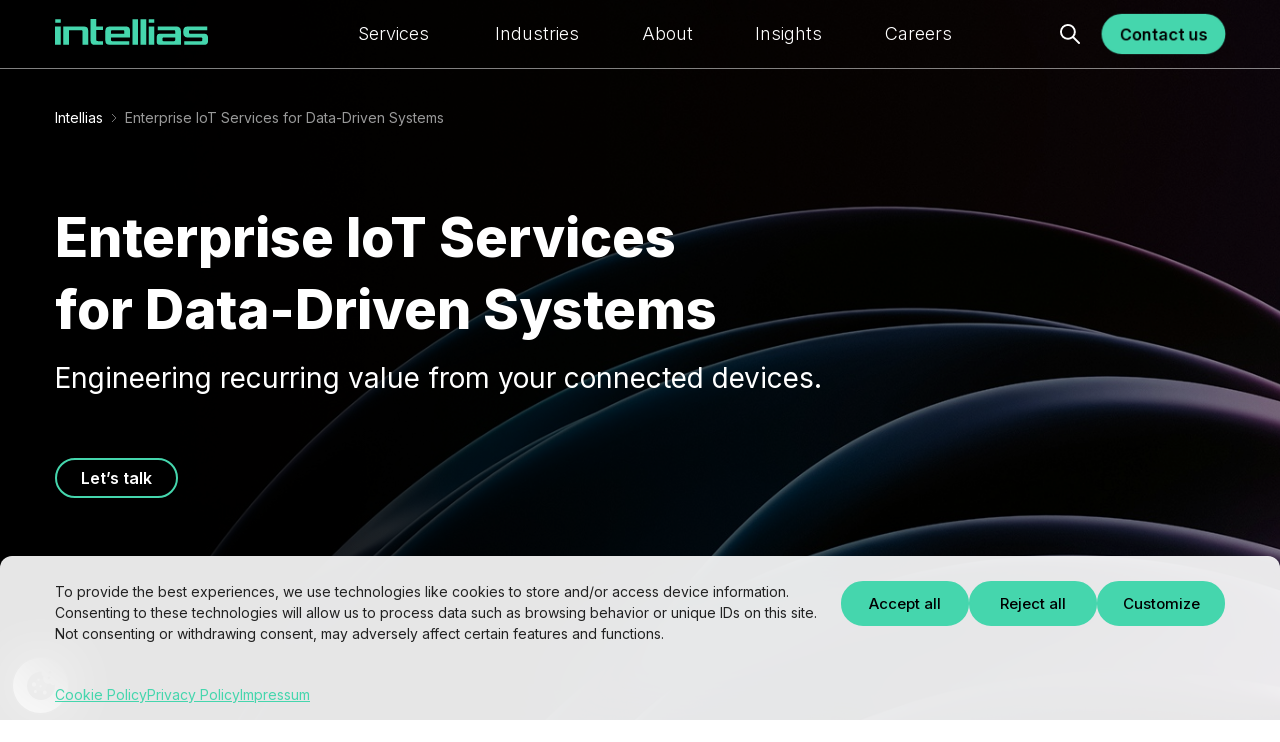

--- FILE ---
content_type: text/html; charset=UTF-8
request_url: https://intellias.com/internet-of-things/
body_size: 31222
content:
<!doctype html>
    <html lang="en-US">
    <head><style>img.lazy{min-height:1px}</style><link href="https://intellias.com/wp-content/plugins/w3-total-cache/pub/js/lazyload.min.js" as="script">
        <meta http-equiv="X-UA-Compatible" content="IE=edge" />
        <meta charset="UTF-8">
<meta name="viewport" content="width=device-width, initial-scale=1">
<meta name="google-site-verification" content="VAjvJ0zqZkVkxdb6L085S3OjEeTwbmSTDW7vTZXxTls" />
<meta name="facebook-domain-verification" content="01jgy15gxh967l8oh92zfu7gmvmasd" />

<link rel="preconnect" href="https://fonts.googleapis.com">
<link rel="preconnect" href="https://fonts.gstatic.com" crossorigin>
<link rel="preload" href="https://fonts.googleapis.com/css2?family=Inter:wght@300;400;500;600;700;800;900&display=swap&subset=latin,latin-ext" as="style" onload="this.onload=null;this.rel='stylesheet'">
<noscript><link rel="stylesheet" href="https://fonts.googleapis.com/css2?family=Inter:wght@300;400;500;600;700;800;900&display=swap&subset=latin,latin-ext"></noscript>
<link rel="preconnect" href="https://ajax.googleapis.com">
<link rel="preconnect" href="https://d17ocfn2f5o4rl.cloudfront.net">
<style>
    .container-fluid,.container{margin-right:auto;margin-left:auto;padding-left:15px;padding-right:15px}.container-fluid{padding-left:15px;padding-right:15px}.row{box-sizing:border-box;display:flex;flex:0 1 auto;flex-direction:row;flex-wrap:wrap;margin-right:-15px;margin-left:-15px}.row.reverse{flex-direction:row-reverse}.col.reverse{flex-direction:column-reverse}.col-xs,.col-xs-1,.col-xs-2,.col-xs-3,.col-xs-4,.col-xs-5,.col-xs-6,.col-xs-7,.col-xs-8,.col-xs-9,.col-xs-10,.col-xs-11,.col-xs-12,.col-xs-offset-0,.col-xs-offset-1,.col-xs-offset-2,.col-xs-offset-3,.col-xs-offset-4,.col-xs-offset-5,.col-xs-offset-6,.col-xs-offset-7,.col-xs-offset-8,.col-xs-offset-9,.col-xs-offset-10,.col-xs-offset-11,.col-xs-offset-12{box-sizing:border-box;flex:0 0 auto;padding-right:15px;padding-left:15px}.col-xs{flex-grow:1;flex-basis:0;max-width:100%}.col-xs-1{flex-basis:8.33333333%;max-width:8.33333333%}.col-xs-2{flex-basis:16.66666667%;max-width:16.66666667%}.col-xs-3{flex-basis:25%;max-width:25%}.col-xs-4{flex-basis:33.33333333%;max-width:33.33333333%}.col-xs-5{flex-basis:41.66666667%;max-width:41.66666667%}.col-xs-6{flex-basis:50%;max-width:50%}.col-xs-7{flex-basis:58.33333333%;max-width:58.33333333%}.col-xs-8{flex-basis:66.66666667%;max-width:66.66666667%}.col-xs-9{flex-basis:75%;max-width:75%}.col-xs-10{flex-basis:83.33333333%;max-width:83.33333333%}.col-xs-11{flex-basis:91.66666667%;max-width:91.66666667%}.col-xs-12{flex-basis:100%;max-width:100%}.col-xs-offset-0{margin-left:0}.col-xs-offset-1{margin-left:8.33333333%}.col-xs-offset-2{margin-left:16.66666667%}.col-xs-offset-3{margin-left:25%}.col-xs-offset-4{margin-left:33.33333333%}.col-xs-offset-5{margin-left:41.66666667%}.col-xs-offset-6{margin-left:50%}.col-xs-offset-7{margin-left:58.33333333%}.col-xs-offset-8{margin-left:66.66666667%}.col-xs-offset-9{margin-left:75%}.col-xs-offset-10{margin-left:83.33333333%}.col-xs-offset-11{margin-left:91.66666667%}@media only screen and (min-width: 480px){.container{width:480px}}@media only screen and (min-width: 660px){.container{width:660px}.col-sm,.col-sm-1,.col-sm-2,.col-sm-3,.col-sm-4,.col-sm-5,.col-sm-6,.col-sm-7,.col-sm-8,.col-sm-9,.col-sm-10,.col-sm-11,.col-sm-12,.col-sm-offset-0,.col-sm-offset-1,.col-sm-offset-2,.col-sm-offset-3,.col-sm-offset-4,.col-sm-offset-5,.col-sm-offset-6,.col-sm-offset-7,.col-sm-offset-8,.col-sm-offset-9,.col-sm-offset-10,.col-sm-offset-11,.col-sm-offset-12{box-sizing:border-box;flex:0 0 auto;padding-right:15px;padding-left:15px}.col-sm{flex-grow:1;flex-basis:0;max-width:100%}.col-sm-1{flex-basis:8.33333333%;max-width:8.33333333%}.col-sm-2{flex-basis:16.66666667%;max-width:16.66666667%}.col-sm-3{flex-basis:25%;max-width:25%}.col-sm-4{flex-basis:33.33333333%;max-width:33.33333333%}.col-sm-5{flex-basis:41.66666667%;max-width:41.66666667%}.col-sm-6{flex-basis:50%;max-width:50%}.col-sm-7{flex-basis:58.33333333%;max-width:58.33333333%}.col-sm-8{flex-basis:66.66666667%;max-width:66.66666667%}.col-sm-9{flex-basis:75%;max-width:75%}.col-sm-10{flex-basis:83.33333333%;max-width:83.33333333%}.col-sm-11{flex-basis:91.66666667%;max-width:91.66666667%}.col-sm-12{flex-basis:100%;max-width:100%}.col-sm-offset-0{margin-left:0}.col-sm-offset-1{margin-left:8.33333333%}.col-sm-offset-2{margin-left:16.66666667%}.col-sm-offset-3{margin-left:25%}.col-sm-offset-4{margin-left:33.33333333%}.col-sm-offset-5{margin-left:41.66666667%}.col-sm-offset-6{margin-left:50%}.col-sm-offset-7{margin-left:58.33333333%}.col-sm-offset-8{margin-left:66.66666667%}.col-sm-offset-9{margin-left:75%}.col-sm-offset-10{margin-left:83.33333333%}.col-sm-offset-11{margin-left:91.66666667%}}@media only screen and (min-width: 970px){.container{width:970px}.col-md,.col-md-1,.col-md-2,.col-md-3,.col-md-4,.col-md-5,.col-md-6,.col-md-7,.col-md-8,.col-md-9,.col-md-10,.col-md-11,.col-md-12,.col-md-offset-0,.col-md-offset-1,.col-md-offset-2,.col-md-offset-3,.col-md-offset-4,.col-md-offset-5,.col-md-offset-6,.col-md-offset-7,.col-md-offset-8,.col-md-offset-9,.col-md-offset-10,.col-md-offset-11,.col-md-offset-12{box-sizing:border-box;flex:0 0 auto;padding-right:15px;padding-left:15px}.col-md{flex-grow:1;flex-basis:0;max-width:100%}.col-md-1{flex-basis:8.33333333%;max-width:8.33333333%}.col-md-2{flex-basis:16.66666667%;max-width:16.66666667%}.col-md-3{flex-basis:25%;max-width:25%}.col-md-4{flex-basis:33.33333333%;max-width:33.33333333%}.col-md-5{flex-basis:41.66666667%;max-width:41.66666667%}.col-md-6{flex-basis:50%;max-width:50%}.col-md-7{flex-basis:58.33333333%;max-width:58.33333333%}.col-md-8{flex-basis:66.66666667%;max-width:66.66666667%}.col-md-9{flex-basis:75%;max-width:75%}.col-md-10{flex-basis:83.33333333%;max-width:83.33333333%}.col-md-11{flex-basis:91.66666667%;max-width:91.66666667%}.col-md-12{flex-basis:100%;max-width:100%}.col-md-offset-0{margin-left:0}.col-md-offset-1{margin-left:8.33333333%}.col-md-offset-2{margin-left:16.66666667%}.col-md-offset-3{margin-left:25%}.col-md-offset-4{margin-left:33.33333333%}.col-md-offset-5{margin-left:41.66666667%}.col-md-offset-6{margin-left:50%}.col-md-offset-7{margin-left:58.33333333%}.col-md-offset-8{margin-left:66.66666667%}.col-md-offset-9{margin-left:75%}.col-md-offset-10{margin-left:83.33333333%}.col-md-offset-11{margin-left:91.66666667%}}@media only screen and (min-width: 1280px){.container{width:1200px}.col-lg,.col-lg-1,.col-lg-2,.col-lg-3,.col-lg-4,.col-lg-5,.col-lg-6,.col-lg-7,.col-lg-8,.col-lg-9,.col-lg-10,.col-lg-11,.col-lg-12,.col-lg-offset-0,.col-lg-offset-1,.col-lg-offset-2,.col-lg-offset-3,.col-lg-offset-4,.col-lg-offset-5,.col-lg-offset-6,.col-lg-offset-7,.col-lg-offset-8,.col-lg-offset-9,.col-lg-offset-10,.col-lg-offset-11,.col-lg-offset-12{box-sizing:border-box;flex:0 0 auto;padding-right:15px;padding-left:15px}.col-lg{flex-grow:1;flex-basis:0;max-width:100%}.col-lg-1{flex-basis:8.33333333%;max-width:8.33333333%}.col-lg-2{flex-basis:16.66666667%;max-width:16.66666667%}.col-lg-3{flex-basis:25%;max-width:25%}.col-lg-4{flex-basis:33.33333333%;max-width:33.33333333%}.col-lg-5{flex-basis:41.66666667%;max-width:41.66666667%}.col-lg-6{flex-basis:50%;max-width:50%}.col-lg-7{flex-basis:58.33333333%;max-width:58.33333333%}.col-lg-8{flex-basis:66.66666667%;max-width:66.66666667%}.col-lg-9{flex-basis:75%;max-width:75%}.col-lg-10{flex-basis:83.33333333%;max-width:83.33333333%}.col-lg-11{flex-basis:91.66666667%;max-width:91.66666667%}.col-lg-12{flex-basis:100%;max-width:100%}.col-lg-offset-0{margin-left:0}.col-lg-offset-1{margin-left:8.33333333%}.col-lg-offset-2{margin-left:16.66666667%}.col-lg-offset-3{margin-left:25%}.col-lg-offset-4{margin-left:33.33333333%}.col-lg-offset-5{margin-left:41.66666667%}.col-lg-offset-6{margin-left:50%}.col-lg-offset-7{margin-left:58.33333333%}.col-lg-offset-8{margin-left:66.66666667%}.col-lg-offset-9{margin-left:75%}.col-lg-offset-10{margin-left:83.33333333%}.col-lg-offset-11{margin-left:91.66666667%}}.header{position:absolute;padding:12px 0;top:0;left:0;right:0;width:100%;max-width:100%;background-color:#fff;z-index:1000;word-break:normal}@media(max-width: 659px){.header .container{width:100%}}@media(min-width: 970px){.header.header--transparent{background-color:rgba(0,0,0,0);border-bottom:.5px solid rgba(255,255,255,.5);transition:background-color .2s}.header.header--transparent .header-menu>li>a{color:#fff}.header.header--transparent .header-menu>li.active>a:before{background-color:#fff}.header.header--transparent .icon-search{fill:#fff}.header.header--transparent .lang-menu .active .lang-menu__link{color:#fff}.header.header--transparent .lang-menu__link{color:rgba(255,255,255,.43)}.header.header--transparent .lang-menu__link:hover{color:#45d6ad}}.header.fixed--nav{position:fixed;border-bottom:1px solid #ededed}.header.mobile-active{position:fixed;border-color:rgba(0,0,0,0)}.header.mobile-active .lang-menu{position:fixed;bottom:0;min-height:136px;z-index:1000;display:flex;justify-content:center;align-items:center;background-color:#fff;list-style:none;width:100%;left:0;text-align:center;font-size:18px;line-height:22px}.header.mobile-active .lang-menu__item{padding:0 20px}.header.mobile-active .lang-menu__item:not(:last-child):after{content:"";width:1px;height:16px;background-color:#000;opacity:.2;margin-left:40px;display:inline-block}.header.mobile-active .main-navigation{left:0;right:0;transition:.2s}.header.mobile-active .main-navigation .wrap{height:100%;overflow:hidden auto}.navigation-wrap{display:flex;justify-content:flex-end;align-items:center}.navigation-wrap .main-navigation{width:100%}@media(max-width: 969px){.navigation-wrap .main-navigation{height:100%;position:fixed;right:-100%;left:100%;top:0;bottom:0;z-index:-1;overflow:hidden;display:flex;flex-direction:column;flex-wrap:nowrap;justify-content:space-between;padding-top:85px;padding-bottom:136px;background-color:#fff}}.header-menu>li.active .submenu{visibility:visible;opacity:1}@media(max-width: 969px){.header-menu{background-color:#fff;padding-top:20px;padding-bottom:50px}.header-menu li{margin-bottom:14px}.header-menu li:last-child{margin-bottom:0}.header-menu>li{margin:0 auto 14px;width:100%;padding:0 15px}.header-menu>li>a{padding:21px 0}.header-menu>li.with-sub.active .submenu{transition:.4s;height:100%}.header-menu>li.with-sub.active>a{color:#000;font-weight:700}.header-menu>li.with-sub.active>a::before{z-index:-1;content:"";display:block;position:absolute;top:0;height:64px;width:100vw;background:#45d6ad;transform:translateX(-50%);left:50%}.header-menu>li.with-sub.active>a::after{transform:translateY(-50%) rotate(-180deg)}}@media(max-width: 969px)and (min-width: 660px){.header-menu>li.with-sub.active>a{padding-left:0;padding-right:0;margin:0;background:none}}@media(max-width: 969px){.header-menu>li.with-sub:not(.active) .submenu *{height:0;margin:0}}@media(max-width: 969px){.header-menu>li.with-sub>a:after{content:"";position:absolute;right:0;top:50%;transform:translateY(-50%);display:block;width:20px;height:10px;background:url(/wp-content/themes/intellias-theme/assets/img/shevron-bottom.svg) no-repeat;background-size:contain;background-position:center}}@media(max-width: 969px)and (min-width: 480px){.header-menu>li{width:480px}}@media(max-width: 969px)and (min-width: 660px){.header-menu>li{width:660px}}@media(max-width: 969px){.header-menu a{position:relative;color:#000;font-size:18px;line-height:22px;width:100%;display:block;z-index:1}}@media(max-width: 969px){.header-menu .submenu{position:relative}.header-menu .submenu li{position:relative;margin:16px 0 16px 30px}.header-menu .submenu li a{padding-top:8px;padding-bottom:8px}.header-menu .submenu li:first-child{margin-top:20px}.header-menu .submenu li:before{position:absolute;content:"";display:block;width:5px;height:5px;border-radius:50%;background-color:#000;left:-16px;top:16px}.header-menu .submenu li>a:active{color:#45d6ad}.header-menu .submenu li.divider{border-top:1px solid rgba(175,175,175,.6);padding-top:16px;margin-left:32px}.header-menu .submenu li.divider:before{display:none}.header-menu .submenu li.divider a:after{margin-left:12px;vertical-align:middle;line-height:1;content:url("/wp-content/themes/intellias-theme/assets/img/arrow-short-mint.svg")}}@media(min-width: 970px){.header-menu{display:flex;align-items:center;justify-content:space-evenly;padding:0;margin:0}.header-menu>li{display:flex;padding:10px 4px}}@media(min-width: 970px)and (min-width: 1280px){.header-menu>li{padding:10px 8px}}@media(min-width: 970px){.header-menu>li.active>a{font-weight:800}.header-menu>li.active>a:before{position:absolute;content:"";height:4px;background-color:#000;border-radius:8px;bottom:-25px;left:0;right:0;z-index:1;pointer-events:none}}@media(min-width: 970px){.header-menu>li>a{position:relative;text-align:center;font-size:16px;line-height:24px;font-weight:300;transition:.2s all}}@media(min-width: 970px)and (prefers-reduced-motion: reduce){.header-menu>li>a{transition:none}}@media(min-width: 970px)and (min-width: 1280px){.header-menu>li>a{font-size:18px}}@media(min-width: 970px){.header-menu>li>a:after{content:attr(title);display:block;height:0;visibility:hidden;overflow:hidden;-webkit-user-select:none;-moz-user-select:none;user-select:none;pointer-events:none;font-weight:800}}@media speech and (min-width: 970px){.header-menu>li>a:after{display:none}}@media(min-width: 970px){.header-menu>li>a:hover{font-weight:800;cursor:pointer}}@media(min-width: 1280px){.header-menu{margin:0 50px}}.header-media-bg{z-index:-1;position:absolute;width:100%;height:100%;overflow:hidden;top:0;left:0;background-size:cover;background-position:center;background-color:#f9f9f9}.header-media-bg:before{position:absolute;content:"";display:block;width:100%;top:0;bottom:0;background-color:rgba(0,0,0,.5);z-index:1}.header-media-bg video{position:absolute;width:100%;min-height:100%;-o-object-fit:cover;object-fit:cover;left:50%;top:50%;transform:translate(-50%, -50%)}.header-media-bg.playing:before{opacity:0}.search-popup{width:0;height:0;opacity:0;visibility:hidden}.col-buttons{position:relative;display:flex;align-items:center}.col-buttons .js-open-search{display:flex;align-items:center;justify-content:center;margin-right:24px;height:32px;width:32px;border:0;background:rgba(0,0,0,0);cursor:pointer}.col-buttons .js-open-search.open:after{width:95px;height:100%;position:absolute;content:""}.col-buttons .js-open-search.open .icon-search{fill:#45d6ad}@media(min-width: 970px){.col-buttons .js-open-search{margin-right:16px}}.col-buttons .btn-get{width:-moz-fit-content;width:fit-content;min-height:40px;padding:2px 16px;animation:scale 4s linear infinite}.col-buttons .btn-get:hover{animation-play-state:paused}@keyframes scale{0%{transform:scale(1)}50%{transform:scale(1.1)}100%{transform:scale(1)}}@media(max-width: 969px){.col-buttons{flex-direction:row-reverse}.col-buttons .btn-get{margin-right:24px;font-size:14px;padding:2px 12px}}.logo{position:relative;display:block;width:100px;min-height:40px}.logo img,.logo svg{width:100%;display:block}@media(min-width: 480px){.logo{width:120px}}@media(min-width: 970px){.logo{width:154px}}.lang-menu{display:none}.lang-menu__item.active .lang-menu__link{font-weight:600;color:#000}.lang-menu__link{font-weight:500;color:#555}.lang-menu__link:hover{color:#000}@media(min-width: 970px){.lang-menu{display:block;list-style:none;margin:0 0 0 15px;padding:0;text-align:center;font-size:14px;line-height:22px}}.submenu{height:0;visibility:hidden;opacity:0}.submenu a{padding:0 6px}.submenu .m-sub-items li{width:100%}.submenu .m-sub-items a{font-weight:300}.submenu .m-sub-items a:hover{font-weight:600;-webkit-text-decoration:underline 2px;text-decoration:underline 2px}.submenu .m-sub-items a:hover:after{position:absolute;content:"";top:50%;transform:translateY(-50%);right:-7px;height:0;width:0;border-top:solid 5px rgba(0,0,0,0);border-left:solid 8px #000;border-bottom:solid 5px rgba(0,0,0,0);clear:both}@media(min-width: 970px){.submenu{position:absolute;overflow:hidden;top:100%;left:0;width:100%;height:calc(85vh - 69px);overflow-y:auto;border-top:1px solid rgba(0,0,0,.05);background:#fff}.submenu__inner{position:relative;display:flex;min-height:100%;z-index:1}.submenu__inner-sidebar{display:flex;flex-wrap:wrap;padding:86px 0 35px 0;gap:30px;flex-grow:1}.submenu__inner-sidebar ul{width:100%;display:flex;flex-wrap:wrap;align-content:flex-start}.submenu__inner-sidebar ul li{width:50%}.submenu__inner-sidebar ul li.strong{font-weight:700}.submenu__inner-sidebar ul li.divider{border-top:1px solid rgba(175,175,175,.6);width:100% !important;margin-top:50px}.submenu__inner-sidebar ul li.divider a{padding:16px 15px 16px 0;font-size:18px !important;font-weight:300 !important;text-transform:none !important}.submenu__inner-sidebar ul li.divider a:before{display:none}.submenu__inner-sidebar ul li.divider a:after{margin-left:12px;vertical-align:middle;line-height:1;content:url("/wp-content/themes/intellias-theme/assets/img/arrow-short-mint.svg")}.submenu__inner-sidebar ul li.divider a:hover{background:none !important;color:inherit !important}.submenu__inner-sidebar ul li.divider a:hover:after{filter:brightness(0)}.submenu__inner-sidebar ul a{position:relative;font-size:18px;line-height:1;margin-bottom:20px}.submenu .menu-column{flex:1;flex-wrap:wrap}.submenu .menu-column li{width:100%}.submenu .m-sub-items{margin-bottom:48px}.submenu .menu-has-children>a,.submenu ul:not(.m-sub-items)>.no-child>a{font-size:24px;line-height:28px;font-weight:900;border-radius:4px}.submenu .menu-has-children>a:hover,.submenu ul:not(.m-sub-items)>.no-child>a:hover{color:#45d6ad;background:#000}.submenu ul:not(.m-sub-items)>.no-child>a{margin-bottom:32px}.submenu .mb-32 a{margin-bottom:32px}}.featured-services .wrap{background:rgba(95,180,229,.1);padding:24px;border-radius:16px}.featured-services .wrap .title{font-weight:900;font-size:24px;line-height:1;margin-bottom:16px}.featured-services .wrap li{margin-left:0}.featured-services .wrap li:before{display:none}.featured-services .wrap .featured-item{position:relative;border-radius:16px !important;background-color:#fff;padding:16px;outline:3px solid #ededed;outline-offset:-1px;background-size:cover;background-position:center !important;margin-bottom:16px !important;overflow:hidden !important;transition:.2s all}.featured-services .wrap .featured-item:after{display:block;content:"";width:66px;height:16px;right:0;bottom:0;background:url("/wp-content/themes/intellias-theme/assets/img/arrow-mint.svg") no-repeat;margin:10px auto 0 0;filter:brightness(0)}.featured-services .wrap .featured-item:before{content:"";position:absolute;inset:0;background-color:#fff;transition:.2s ease;border-radius:16px;pointer-events:none}.featured-services .wrap .featured-item:hover{outline:unset;color:#fff !important;background-color:#000}.featured-services .wrap .featured-item:hover:hover:before{backdrop-filter:blur(15px);background-color:rgba(0,0,0,0)}.featured-services .wrap .featured-item:hover:after{filter:brightness(1)}.featured-services .wrap .featured-item .item-title{position:relative;font-weight:700;font-size:16px;line-height:24px;margin-bottom:4px}.featured-services .wrap .featured-item .item-title:before{position:absolute;content:"";width:20px;height:20px;left:-25px;border-radius:100%;background:#45d6ad}.featured-services .wrap .featured-item .item-description{position:relative;font-weight:400;font-size:12px;line-height:16px;display:-webkit-box;-webkit-line-clamp:2;-webkit-box-orient:vertical;text-overflow:ellipsis;overflow:hidden}@media(min-width: 970px){.featured-services .wrap{margin-top:-22px}}@media(min-width: 970px){.col-3 .submenu__inner-sidebar>ul{width:100%}.col-3 .submenu__inner-sidebar>ul>li{width:33.3333333333%}.column .submenu__inner-sidebar>ul{flex-direction:column}.column .submenu__inner-sidebar .h-100{height:100%}}#svg-logo__title{fill:#45d6ad}p{margin-top:0;margin-bottom:.625em}.h1,.h2,.h3,.h4,.h5,.h6,.h4-b,.h5-b,.h6-b{margin-bottom:16px;margin-top:0}.h1{font-size:3em;font-weight:800;line-height:1.125}@media(min-width: 660px){.h1{letter-spacing:-1.43px}}@media(min-width: 970px){.h1{font-size:4em}}.h2{font-weight:800;font-size:40px;line-height:48px}@media(min-width: 660px){.h2{font-size:56px;line-height:64px}}@media(min-width: 970px){.h2{font-size:64px;line-height:72px}}.h2 a{background:linear-gradient(#45D6AD, #45D6AD) no-repeat,linear-gradient(#45D6AD, #45D6AD) no-repeat;background-size:0 27%,100% 2px;background-position:-100% 60%,0 bottom;text-decoration:none;color:inherit;transition:.2s all}.h2 a:hover{color:#45d6ad}.h3{font-weight:800;font-size:32px;line-height:40px}@media(min-width: 660px){.h3{font-size:40px;line-height:48px}}@media(min-width: 970px){.h3{letter-spacing:-1.43px;font-size:48px;line-height:56px}}.h4{font-size:28px;font-weight:600;line-height:32px}@media(min-width: 970px){.h4{font-size:40px;line-height:48px}}.h5{font-size:24px;line-height:28px;font-weight:600}@media(min-width: 970px){.h5{font-size:32px;line-height:40px}}.h6{font-size:1.5em;font-weight:800;line-height:1.33}.h4-b{font-size:1.2857142857em;font-weight:700;line-height:1.2}@media(min-width: 970px){.h4-b{font-size:1.75em}}.h5-b{font-size:1.1428571429em;font-weight:bold;line-height:1.25}@media(min-width: 970px){.h5-b{font-size:1.125em}}.h6-b{font-size:1.1428571429em;font-weight:normal;line-height:1.33}*{box-sizing:border-box}html{scroll-padding-top:88px}body{color:#000;font-family:"Inter",Arial;margin:0 auto !important;font-size:16px;line-height:1.5;overflow-x:hidden}a{display:inline-block;text-decoration:none;color:inherit}.bottom-fields .form-label{position:relative}.agree{display:none !important}.preload,.lazy:not(.loaded):not([data-was-processed=true]),div.wpcf7 .wpcf7-spinner,.posts-loading{position:relative}.preload:after,.lazy:not(.loaded):not([data-was-processed=true]):after,div.wpcf7 .wpcf7-spinner:after,.posts-loading:after{content:"";position:absolute;top:calc(50% - 7px);left:calc(50% - 7px);width:8px;height:8px;border:3px solid #45d6ad;border-right-color:rgba(0,0,0,0);border-radius:50%;animation:rotate-simple .8s infinite linear}@keyframes rotate-simple{0%{transform:rotate(0deg)}100%{transform:rotate(360deg)}}@media(min-width: 970px){.mobile-menu-btn{display:none}}#page{overflow:hidden}.wow{opacity:0}.text-block a:not([class]){display:inline;color:#0038ff;border-bottom:1px solid}.text-block a:not([class]):hover{color:inherit;transition:.2s all}.text-block p{margin-bottom:1.5em}.mfp-hide{display:none !important}.posts-overview{padding-top:88px}@media(min-width: 970px){.posts-overview .section__title{padding-top:49px}}#nothing-found{max-height:0;margin-bottom:30px}.btn{font-size:16px;font-weight:600;text-align:center;white-space:nowrap;margin-bottom:0;line-height:22px;border-radius:32px}.btn-clear,.btn-filled{min-height:40px}section.grey{background:rgba(237,237,237,.3);padding:80px 0}section.lite_gradient{background:rgba(69,214,173,.2);padding:80px 0}section.dark{background:#1b1b1b;color:#fff;padding:80px 0}section.dark p{color:#fff !important;opacity:.9}section.mint_to_purple{background:#45d6ad;padding:80px 0}section.blue_to_green{background:#5fb4e5;padding:80px 0}section.styled{margin-bottom:0 !important}section.styled+section.styled{margin-top:0 !important}section.styled+.section-get-in-touch:not(.cta-3){margin-top:0 !important;margin-bottom:0 !important}section.styled+.section-get-in-touch:not(.cta-3)+section.styled{margin-top:0 !important}.h-s{position:relative;padding-top:88px;margin-bottom:72px;background-size:cover;background-position:center}@media(min-width: 660px){.h-s{margin-bottom:88px}}@media(min-width: 970px){.h-s{margin-bottom:160px}}.h-s .row:first-child{position:relative}@media(min-width: 660px){.h-s .row:first-child:after{position:absolute;content:"";width:138px;height:297px;top:0;right:-42px;bottom:auto;left:auto;z-index:-1;background-image:radial-gradient(circle at 3px 3px, #45D6AD 3%, transparent 8%);background-size:26px 26px}}@media(min-width: 970px){.h-s .row:first-child:after{right:15px}}.h-s .article__title{margin-bottom:16px}.h-s .content-inner{margin-bottom:32px}@media(min-width: 970px){.h-s .content-inner{margin-top:40px;margin-bottom:48px}}.h-s .btn-wrap{margin-top:48px}.h-s .a-subtitle{font-size:24px;font-weight:400;line-height:28px;margin-bottom:16px}@media(min-width: 970px){.h-s .a-subtitle{font-size:28px;line-height:32px}}.h-s .text-block{font-weight:300;color:#1c1c1c}.h-s.bg{display:flex;flex-direction:column;color:#fff;margin-bottom:0;z-index:2;min-height:100vh;min-height:100svh}.h-s.bg .row:after{display:none}.h-s.bg .breadcrumblist{position:relative;color:rgba(255,255,255,.6)}.h-s.bg .breadcrumblist a{color:#fff}.h-s.bg .content{margin-top:auto;margin-bottom:auto}@media(min-width: 970px){.h-s.bg .content-inner{margin-bottom:15%}}.h-s.bg .text-block{color:#fff}.h-s.bg .btn-wrap{margin-bottom:32px}.h-s.bg+.trusted-section.full-width{margin-top:0;padding:72px 0 40px}@media(min-width: 970px){.h-s.bg .h2{font-size:54px}}.slider-top .item .h2{margin-bottom:8px}.slider-top .item .text-gradient{color:#45d6ad}.slider-top .item .description p:last-child{margin-bottom:0}.slider-top .item .slick-slide{height:inherit !important}@media(min-width: 970px){.slider-top .item .h2{font-size:56px;line-height:72px}.slider-top .item .description p{font-weight:300;font-size:24px;line-height:32px}}@media(min-width: 660px){.blog-container{max-width:552px}}@media(min-width: 970px){.blog-container{max-width:650px}}@media(min-width: 1280px){.blog-container{max-width:800px}}.blog-header{margin-top:88px}.blog-header .post-type{display:inline-block;padding:8px 14px;font-size:16px;line-height:16px}.blog-header .main-info{margin-bottom:48px}.blog-header .main-info .time-wrap{margin-bottom:30px}.blog-header .main-info .title{font-weight:700;margin-bottom:8px}.blog-header .main-info .subtitle{font-size:18px;line-height:24px;margin-bottom:16px}.blog-header .author{display:flex;align-items:center;font-weight:600;font-size:20px;line-height:24px;gap:16px;margin-top:30px}.blog-header .author__photo{width:56px;height:56px;flex:0 0 auto;border:2px solid #45d6ad;overflow:hidden;border-radius:50%;display:flex;justify-content:center;align-items:center}.blog-header .author__photo-pic{border-radius:50%;width:calc(100% - 4px);height:calc(100% - 4px);overflow:hidden}.blog-header .author__photo-pic img{-o-object-fit:contain;object-fit:contain;width:auto;height:auto}.blog-header .post-image{border-radius:8px;margin-bottom:32px;background-size:cover !important;width:100%;height:175px}@media(min-width: 480px){.blog-header .post-image{height:225px}}@media(min-width: 660px){.blog-header .post-image{height:200px}}@media(min-width: 970px){.blog-header .post-image{height:300px}}@media(min-width: 1280px){.blog-header .post-image{height:380px}}.news-header{margin-bottom:56px}.news-header .category{margin:24px auto;display:block;width:-moz-fit-content;width:fit-content;min-width:140px;font-size:16px;line-height:16px;border-radius:20px;align-items:center;padding:8px 12px;background:linear-gradient(270deg, #FFCD00 0%, #FF8041 100%)}@media(min-width: 970px){.news-header .category{margin:32px auto}}.news-header h1{margin-top:0;margin-bottom:8px;font-weight:800;font-size:32px;line-height:40px}@media(min-width: 660px){.news-header h1{font-weight:700}}@media(min-width: 970px){.news-header h1{font-size:56px;line-height:64px}}.news-header .subtitle{font-size:16px;line-height:24px;color:#787878}@media(min-width: 970px){.news-header .subtitle{font-size:18px}}.trusted-section{margin-top:72px}@media(min-width: 480px){.trusted-section{margin-top:104px}}@media(min-width: 970px){.trusted-section{margin-top:130px}}.breadcrumblist a:hover{color:#45d6ad !important}.icon-svg{display:inline-block;height:1em;fill:currentColor}.icon-apple-podcast{font-size:1.5rem;width:1em}.icon-arrow-next{font-size:2.875rem;width:.5217391304em}.icon-cookies{font-size:3.625rem;width:.775862069em}.icon-email{font-size:1.5rem;width:1em}.icon-facebook{font-size:1.5625rem;width:.96em}.icon-google-podcast{font-size:1.5rem;width:1em}.icon-instagram{font-size:1.5rem;width:1.0416666667em}.icon-linkedin{font-size:1.5rem;width:1em}.icon-play{font-size:4rem;width:1em}.icon-search{font-size:1.25rem;width:1em}.icon-send{font-size:2.625rem;width:1.6666666667em}.icon-spotify-podcast{font-size:1.5rem;width:1em}.icon-star-rating{font-size:1.75rem;width:1.0714285714em}.icon-star-rating-empty{font-size:1.75rem;width:1.1428571429em}.icon-star-rating-half{font-size:1.75rem;width:1.0714285714em}.icon-twitter{font-size:1.5rem;width:1em}.icon-youtube{font-size:1.5rem;width:1.0416666667em}.plyr-captions-off{font-size:1.125rem;width:1em}.plyr-captions-on{font-size:1.125rem;width:1em}.plyr-enter-fullscreen{font-size:1.125rem;width:1em}.plyr-exit-fullscreen{font-size:1.125rem;width:1em}.plyr-fast-forward{font-size:1.125rem;width:1em}.plyr-muted{font-size:1.125rem;width:1em}.plyr-pause{font-size:1.125rem;width:1em}.plyr-pip{font-size:1.125rem;width:1em}.plyr-play{font-size:1.875rem;width:.8666666667em}.plyr-restart{font-size:1.125rem;width:1em}.plyr-rewind{font-size:1.125rem;width:1em}.plyr-settings{font-size:1.125rem;width:1em}.plyr-volume{font-size:1.125rem;width:1em}.hidden-element,.unvisible{display:none}.text-left{text-align:left}.text-right{text-align:right}.text-center{text-align:center}.text-justify{text-align:justify}img[data-object-fit=contain]{-o-object-fit:contain;object-fit:contain}img[data-object-fit=cover]{-o-object-fit:cover;object-fit:cover}@media(max-width: 480px){.hidden-xs{display:none}}@media(min-width: 480px)and (max-width: 659px){.hidden-xm{display:none}}@media(min-width: 660px)and (max-width: 969px){.hidden-sm{display:none}}@media(min-width: 970px)and (max-width: 1279px){.hidden-md{display:none}}@media(min-width: 1280px){.hidden-lg{display:none}}@media screen and (max-width: 969px){.hidden-tablet-mobile{display:none !important}}@media screen and (min-width: 970px){.hidden-desktop{display:none !important}}.scroll-stop{overflow-Y:hidden;height:100%;max-height:100%}.overflow-hidden{overflow:hidden}.mb-0{margin-bottom:0 !important}.mb-80{margin-bottom:80px !important}.mt-0{margin-top:0 !important}.mt-10{margin-top:10px !important}</style>
<script>(function(w,d,u){w.readyQ=[];w.bindReadyQ=[];function p(x,y){if(x=="ready"){w.bindReadyQ.push(y);}else{w.readyQ.push(x);}};var a={ready:p,bind:p};w.$=w.jQuery=function(f){if(f===d||f===u){return a}else{p(f)}}})(window,document)</script>

<script>dataLayer = [{'tags':'IoT'}];</script>
<!-- Start VWO Async SmartCode -->
<link href="https://dev.visualwebsiteoptimizer.com" />
<script data-service="dev-visualwebsiteoptimizer-com" data-category="marketing" type="text/plain" id='vwoCode'>
    window._vwo_code || (function() {
        var account_id=1093708,
            version=2.1,
            settings_tolerance=2000,
            hide_element='body',
            hide_element_style = 'opacity:0 !important;filter:alpha(opacity=0) !important;background:none !important;transition:none !important;',
            /* DO NOT EDIT BELOW THIS LINE */
            f=false,w=window,d=document,v=d.querySelector('#vwoCode'),cK='_vwo_'+account_id+'_settings',cc={};try{var c=JSON.parse(localStorage.getItem('_vwo_'+account_id+'_config'));cc=c&&typeof c==='object'?c:{}}catch(e){}var stT=cc.stT==='session'?w.sessionStorage:w.localStorage;code={nonce:v&&v.nonce,library_tolerance:function(){return typeof library_tolerance!=='undefined'?library_tolerance:undefined},settings_tolerance:function(){return cc.sT||settings_tolerance},hide_element_style:function(){return'{'+(cc.hES||hide_element_style)+'}'},hide_element:function(){if(performance.getEntriesByName('first-contentful-paint')[0]){return''}return typeof cc.hE==='string'?cc.hE:hide_element},getVersion:function(){return version},finish:function(e){if(!f){f=true;var t=d.getElementById('_vis_opt_path_hides');if(t)t.parentNode.removeChild(t);if(e)(new Image).src='https://dev.visualwebsiteoptimizer.com/ee.gif?a='+account_id+e}},finished:function(){return f},addScript:function(e){var t=d.createElement('script');t.type='text/javascript';if(e.src){t.src=e.src}else{t.text=e.text}v&&t.setAttribute('nonce',v.nonce);d.getElementsByTagName('head')[0].appendChild(t)},load:function(e,t){var n=this.getSettings(),i=d.createElement('script'),r=this;t=t||{};if(n){i.textContent=n;d.getElementsByTagName('head')[0].appendChild(i);if(!w.VWO||VWO.caE){stT.removeItem(cK);r.load(e)}}else{var o=new XMLHttpRequest;o.open('GET',e,true);o.withCredentials=!t.dSC;o.responseType=t.responseType||'text';o.onload=function(){if(t.onloadCb){return t.onloadCb(o,e)}if(o.status===200||o.status===304){_vwo_code.addScript({text:o.responseText})}else{_vwo_code.finish('&e=loading_failure:'+e)}};o.onerror=function(){if(t.onerrorCb){return t.onerrorCb(e)}_vwo_code.finish('&e=loading_failure:'+e)};o.send()}},getSettings:function(){try{var e=stT.getItem(cK);if(!e){return}e=JSON.parse(e);if(Date.now()>e.e){stT.removeItem(cK);return}return e.s}catch(e){return}},init:function(){if(d.URL.indexOf('__vwo_disable__')>-1)return;var e=this.settings_tolerance();w._vwo_settings_timer=setTimeout(function(){_vwo_code.finish();stT.removeItem(cK)},e);var t;if(this.hide_element()!=='body'){t=d.createElement('style');var n=this.hide_element(),i=n?n+this.hide_element_style():'',r=d.getElementsByTagName('head')[0];t.setAttribute('id','_vis_opt_path_hides');v&&t.setAttribute('nonce',v.nonce);t.setAttribute('type','text/css');if(t.styleSheet)t.styleSheet.cssText=i;else t.appendChild(d.createTextNode(i));r.appendChild(t)}else{t=d.getElementsByTagName('head')[0];var i=d.createElement('div');i.style.cssText='z-index: 2147483647 !important;position: fixed !important;left: 0 !important;top: 0 !important;width: 100% !important;height: 100% !important;background: white !important;display: block !important;';i.setAttribute('id','_vis_opt_path_hides');i.classList.add('_vis_hide_layer');t.parentNode.insertBefore(i,t.nextSibling)}var o=window._vis_opt_url||d.URL,s='https://dev.visualwebsiteoptimizer.com/j.php?a='+account_id+'&u='+encodeURIComponent(o)+'&vn='+version;if(w.location.search.indexOf('_vwo_xhr')!==-1){this.addScript({src:s})}else{this.load(s+'&x=true')}}};w._vwo_code=code;code.init();})();
</script>
<!-- End VWO Async SmartCode -->

<!-- Start of HubSpot Embed Code -->
<script data-service="Hubspot" data-category="marketing" type="text/plain" id="hs-script-loader" async defer data-cmplz-src="//js.hs-scripts.com/7300174.js"></script>
<!-- End of HubSpot Embed Code -->

<meta name='robots' content='index, follow, max-image-preview:large, max-snippet:-1, max-video-preview:-1' />
<link rel="alternate" hreflang="en" href="https://intellias.com/internet-of-things/" />
<link rel="alternate" hreflang="x-default" href="https://intellias.com/internet-of-things/" />

	<!-- This site is optimized with the Yoast SEO Premium plugin v26.8 (Yoast SEO v26.8) - https://yoast.com/product/yoast-seo-premium-wordpress/ -->
	<title>Internet of Things (IoT) Services &amp; Solutions - Intellias</title>
	<meta name="description" content="Integrate physical objects into a connected digital ecosystem built around end users with Intellias, your IoT service provider" />
	<link rel="canonical" href="https://intellias.com/internet-of-things/" />
	<meta property="og:locale" content="en_US" />
	<meta property="og:type" content="article" />
	<meta property="og:title" content="Enterprise IoT Services for Data-Driven Systems" />
	<meta property="og:description" content="Integrate physical objects into a connected digital ecosystem built around end users with Intellias, your IoT service provider" />
	<meta property="og:url" content="https://intellias.com/internet-of-things/" />
	<meta property="og:site_name" content="Intellias" />
	<meta property="article:publisher" content="https://www.facebook.com/Intellias.GlobalPage" />
	<meta property="article:modified_time" content="2025-09-05T10:10:12+00:00" />
	<meta property="og:image" content="https://d17ocfn2f5o4rl.cloudfront.net/wp-content/uploads/2023/02/IoT.jpg" />
	<meta property="og:image:width" content="1200" />
	<meta property="og:image:height" content="628" />
	<meta property="og:image:type" content="image/jpeg" />
	<meta name="twitter:card" content="summary_large_image" />
	<meta name="twitter:image" content="https://d17ocfn2f5o4rl.cloudfront.net/wp-content/uploads/2021/08/internet-of-things-development-services-tw.jpg" />
	<meta name="twitter:site" content="@intellias" />
	<meta name="twitter:label1" content="Est. reading time" />
	<meta name="twitter:data1" content="1 minute" />
	<script type="application/ld+json" class="yoast-schema-graph">{"@context":"https://schema.org","@graph":[{"@type":"WebPage","@id":"https://intellias.com/internet-of-things/","url":"https://intellias.com/internet-of-things/","name":"Internet of Things (IoT) Services & Solutions - Intellias","isPartOf":{"@id":"https://intellias.com/#website"},"primaryImageOfPage":{"@id":"https://intellias.com/internet-of-things/#primaryimage"},"image":{"@id":"https://intellias.com/internet-of-things/#primaryimage"},"thumbnailUrl":"https://d17ocfn2f5o4rl.cloudfront.net/wp-content/uploads/2023/02/IoT.jpg","datePublished":"2020-01-10T08:31:37+00:00","dateModified":"2025-09-05T10:10:12+00:00","description":"Integrate physical objects into a connected digital ecosystem built around end users with Intellias, your IoT service provider","inLanguage":"en-US","potentialAction":[{"@type":"ReadAction","target":["https://intellias.com/internet-of-things/"]}]},{"@type":"ImageObject","inLanguage":"en-US","@id":"https://intellias.com/internet-of-things/#primaryimage","url":"https://d17ocfn2f5o4rl.cloudfront.net/wp-content/uploads/2023/02/IoT.jpg","contentUrl":"https://d17ocfn2f5o4rl.cloudfront.net/wp-content/uploads/2023/02/IoT.jpg","width":1200,"height":628},{"@type":"WebSite","@id":"https://intellias.com/#website","url":"https://intellias.com/","name":"Intellias","description":"","publisher":{"@id":"https://intellias.com/#organization"},"potentialAction":[{"@type":"SearchAction","target":{"@type":"EntryPoint","urlTemplate":"https://intellias.com/?s={search_term_string}"},"query-input":{"@type":"PropertyValueSpecification","valueRequired":true,"valueName":"search_term_string"}}],"inLanguage":"en-US"},{"@type":"Organization","@id":"https://intellias.com/#organization","name":"Intellias","url":"https://intellias.com/","logo":{"@type":"ImageObject","inLanguage":"en-US","@id":"https://intellias.com/#/schema/logo/image/","url":"https://d17ocfn2f5o4rl.cloudfront.net/wp-content/uploads/2023/07/logo-intellias.svg.gzip","contentUrl":"https://d17ocfn2f5o4rl.cloudfront.net/wp-content/uploads/2023/07/logo-intellias.svg.gzip","width":300,"height":51,"caption":"Intellias"},"image":{"@id":"https://intellias.com/#/schema/logo/image/"},"sameAs":["https://www.facebook.com/Intellias.GlobalPage","https://x.com/intellias","https://www.linkedin.com/company/intellias/"],"email":"info@intellias.com","telephone":"+18574440442","numberOfEmployees":{"@type":"QuantitativeValue","minValue":"1001","maxValue":"5000"}}]}</script>
	<!-- / Yoast SEO Premium plugin. -->


<style id='wp-img-auto-sizes-contain-inline-css' type='text/css'>
img:is([sizes=auto i],[sizes^="auto," i]){contain-intrinsic-size:3000px 1500px}
/*# sourceURL=wp-img-auto-sizes-contain-inline-css */
</style>
<style id='wp-emoji-styles-inline-css' type='text/css'>

	img.wp-smiley, img.emoji {
		display: inline !important;
		border: none !important;
		box-shadow: none !important;
		height: 1em !important;
		width: 1em !important;
		margin: 0 0.07em !important;
		vertical-align: -0.1em !important;
		background: none !important;
		padding: 0 !important;
	}
/*# sourceURL=wp-emoji-styles-inline-css */
</style>
<link rel='stylesheet' id='cmplz-general-css' href='https://intellias.com/wp-content/plugins/complianz-gdpr/assets/css/cookieblocker.min.css?ver=1769769711' type='text/css' media='all' />
<link rel="https://api.w.org/" href="https://intellias.com/wp-json/" /><link rel="alternate" title="JSON" type="application/json" href="https://intellias.com/wp-json/wp/v2/pages/21628" /><link rel="EditURI" type="application/rsd+xml" title="RSD" href="https://intellias.com/xmlrpc.php?rsd" />

<link rel='shortlink' href='https://intellias.com/?p=21628' />
<meta name="generator" content="WPML ver:4.8.6 stt:5,1,3,28;" />
			<style>.cmplz-hidden {
					display: none !important;
				}</style>            <script type="application/ld+json">
                {
                "@context": "http://schema.org",
                "@type": "BreadcrumbList",
                "itemListElement":
                    [
                [{"@type":"ListItem","position":1,"name":"Intellias","item":"https:\/\/intellias.com\/"},{"@type":"ListItem","position":2,"name":"Enterprise IoT Services for Data-Driven Systems"}]                ]
            }
            </script>
        <link rel="icon" href="https://d17ocfn2f5o4rl.cloudfront.net/wp-content/uploads/2017/09/cropped-favicon-60x60.png" sizes="32x32" />
<link rel="icon" href="https://d17ocfn2f5o4rl.cloudfront.net/wp-content/uploads/2017/09/cropped-favicon-300x300.png" sizes="192x192" />
<link rel="apple-touch-icon" href="https://d17ocfn2f5o4rl.cloudfront.net/wp-content/uploads/2017/09/cropped-favicon-300x300.png" />
<meta name="msapplication-TileImage" content="https://d17ocfn2f5o4rl.cloudfront.net/wp-content/uploads/2017/09/cropped-favicon-300x300.png" />
    <link rel='stylesheet' id='mCustomScrollbar-css-css' href='https://intellias.com/wp-content/themes/intellias-theme/assets/css/plugins/jquery.mCustomScrollbar.min.css?ver=1.0.0' type='text/css' media='all' />
<link rel='stylesheet' id='hubspot-css' href='https://intellias.com/wp-content/themes/intellias-theme/inc/components/hubspot/styles.css?ver=2.2.185' type='text/css' media='all' />
<link rel='preload' as='style' onload="this.onload=null;this.rel='stylesheet'" id='intellias-theme-style' href='https://intellias.com/wp-content/themes/intellias-theme/style.css?ver=2.2.185' />
<noscript><link rel="stylesheet" href="https://intellias.com/wp-content/themes/intellias-theme/style.css?ver=2.2.185"></noscript><link rel='stylesheet' id='iot-landing-css-css' href='https://intellias.com/wp-content/themes/intellias-theme/assets/css/pages/iot-landing.css?ver=2.2.185' type='text/css' media='all' />
</head>
        <body data-cmplz=2 class="wp-singular page-template-default page page-parent iot-landing">

    <div id="page" class="page">
                <div id="blur"></div>
        <header id="fixed-header" class="header header--transparent">
            <div class="container">
    <div class="row">
        <div class="col-md-2 col-xs-4">
            <a class="logo" href="https://intellias.com/" rel="home" title="Intellias" aria-label="Logo"><svg class="logo" viewBox="0 0 155 26" xmlns="http://www.w3.org/2000/svg"><use href="#logo"/></svg></a>        </div><!-- .site-branding -->

        <div class="col-md-10 col-xs-8 navigation-wrap">
                            <div class="main-navigation">
                    <div class="wrap">
                        <ul id="menu-main-menu" class="header-menu">
                            <li class="m-item with-sub"><a href="#" title="Services">Services</a><div class="submenu pi-629"><div class="container submenu__inner"><div class="submenu__inner-sidebar"><ul class="menu-column"><li class="m-item mi-21548 menu-has-children"><a href="https://intellias.com/machine-learning-artificial-intelligence-development-services/">AI services</a><ul class="m-sub-items"><li class="m-item mi-92553 no-child"><a href="https://intellias.com/ai-enabled-engineering-services/">AI-Enabled Engineering</a></li><li class="m-item mi-92554 no-child"><a href="https://intellias.com/generative-ai-services/">Generative AI</a></li><li class="m-item mi-92555 no-child"><a href="https://intellias.com/responsible-ai/">Responsible AI</a></li></ul></li><li class="m-item mi-92556 menu-has-children"><a href="https://intellias.com/digital-transformation-services/">Digital Transformation</a><ul class="m-sub-items"><li class="m-item mi-37848 no-child"><a href="https://intellias.com/digital-consulting/">Digital Consulting</a></li><li class="m-item mi-31548 no-child"><a href="https://intellias.com/cloud-development-services/">Cloud & DevOps</a></li><li class="m-item mi-64759 no-child"><a href="https://intellias.com/data-science-and-big-data/">Data & Analytics</a></li><li class="m-item mi-22476 no-child"><a href="https://intellias.com/internet-of-things/">Internet of Things</a></li><li class="m-item mi-59253 no-child"><a href="https://intellias.com/intelligent-automation-services/">Intelligent Automation</a></li><li class="m-item mi-24707 no-child"><a href="https://intellias.com/cybersecurity-consulting-services/">Cybersecurity</a></li></ul></li></ul><ul class="menu-column"><li class="m-item mi-23206 h-100 menu-has-children"><a href="https://intellias.com/software-engineering-services/">Software Engineering</a><ul class="m-sub-items"><li class="m-item mi-79545 no-child"><a href="https://intellias.com/platform-development/">Platform Development</a></li><li class="m-item mi-80040 no-child"><a href="https://intellias.com/quality-engineering-services/">Quality Engineering</a></li><li class="m-item mi-76835 no-child"><a href="https://intellias.com/custom-software-development/">Custom Software Development</a></li><li class="m-item mi-82552 no-child"><a href="https://intellias.com/pmo-services/">Project Management</a></li><li class="m-item mi-92557 no-child"><a href="https://intellias.com/application-development-services/">App Development</a></li></ul></li><li class="m-item mi-92560 menu-has-children"><a href="https://intellias.com/product-innovation-services/">Product Innovation</a><ul class="m-sub-items"><li class="m-item mi-67896 no-child"><a href="https://intellias.com/product-engineering-services/">Product Engineering</a></li><li class="m-item mi-92558 no-child"><a href="https://intellias.com/product-strategy-consulting/">Product Strategy</a></li><li class="m-item mi-92559 no-child"><a href="https://intellias.com/product-design-services/">Product Design</a></li></ul></li></ul><ul class="menu-column"><div class="featured-services">
                                        <div class="wrap">
                                            <div class="title">Featured Services</div>
                                            <ul class="items"><li class="m-item mi-92562 no-child"><a class="featured-item lazy" style="" data-bg="https://d17ocfn2f5o4rl.cloudfront.net/wp-content/uploads/2025/12/AI-enabled-engineering-image.jpg" href="https://intellias.com/ai-enabled-engineering-services/">
                          <div class="item-title">AI-Enabled Engineering</div>
                          <div class="item-description">Accelerate product delivery through AI-enabled software development that improves efficiency, reduces costs, and elevates team performance.</div>
                         </a></li><li class="m-item mi-92563 no-child"><a class="featured-item lazy" style="" data-bg="https://d17ocfn2f5o4rl.cloudfront.net/wp-content/uploads/2025/12/Innovation-Hub-image.jpg" href="https://innovations.intellias.com/">
                          <div class="item-title">Innovation Hub</div>
                          <div class="item-description">Innovation isn’t about jumping on the latest tech bandwagon. It’s about harnessing the right technology to tackle the real-world challenges our clients and employees face every day.</div>
                         </a></li><li class="m-item mi-92564 no-child"><a class="featured-item lazy" style="" data-bg="https://d17ocfn2f5o4rl.cloudfront.net/wp-content/uploads/2025/12/GIS-Accelerator-image.jpg" href="https://intellias.com/technology-consulting-services/">
                          <div class="item-title">Technology Consulting</div>
                          <div class="item-description">Technology consulting services that help your business prepare for what’s next: Digital strategy, AI readiness, next-gen software architectures and modernization services.</div>
                         </a></li></ul>
                                        </div>
                                    </div></ul></div></div></div></li>
<li class="m-item col-3 with-sub"><a href="#" title="Industries">Industries</a><div class="submenu pi-1804"><div class="container submenu__inner"><div class="submenu__inner-sidebar"><ul><li class="m-item mi-54100 no-child"><a href="https://intellias.com/mobility/">Mobility</a></li><li class="m-item mi-43637 no-child"><a href="https://intellias.com/financial-services/">FS&I</a></li><li class="m-item mi-56080 no-child"><a href="https://intellias.com/retail-services/">Retail</a></li><li class="m-item mi-83371 no-child"><a href="https://intellias.com/digital-health-solutions/">Healthcare</a></li><li class="m-item mi-72992 no-child"><a href="https://intellias.com/high-tech/">High-Tech</a></li><li class="m-item mi-92565 no-child"><a href="https://intellias.com/igaming-software-development/">iGaming</a></li><li class="m-item mi-43638 no-child"><a href="https://intellias.com/telecom-and-media/">Telecom &#038; Media</a></li><li class="m-item mi-69147 no-child"><a href="https://intellias.com/travel-technology/">Travel & Hospitality</a></li><li class="m-item mi-93060 no-child"><a href="https://intellias.com/agriculture/">Agriculture</a></li></ul></div></div></div></li>
<li class="m-item with-sub"><a href="#" title="About">About</a><div class="submenu pi-1802"><div class="container submenu__inner"><div class="submenu__inner-sidebar"><ul class="menu-column"><li class="m-item mi-1099 h-100 menu-has-children"><a href="https://intellias.com/who-we-are/">Who We Are</a><ul class="m-sub-items"><li class="m-item mi-1101 no-child"><a href="https://intellias.com/leadership/">Leadership</a></li><li class="m-item mi-1111 no-child"><a href="https://intellias.com/locations/">Locations</a></li><li class="m-item mi-67707 no-child"><a href="https://intellias.com/awards-recognition/">Awards &#038; Recognition</a></li><li class="m-item mi-53826 no-child"><a href="https://intellias.com/intellias-partners/">Our Partners</a></li><li class="m-item mi-43234 no-child"><a href="https://intellias.com/sustainability/">Sustainability</a></li></ul></li></ul><ul class="menu-column"><li class="m-item mi-67698 h-100 menu-has-children"><a href="https://intellias.com/newsroom/">Newsroom</a><ul class="m-sub-items"><li class="m-item mi-70776 no-child"><a href="https://intellias.com/news/">Latest News</a></li><li class="m-item mi-70778 no-child"><a href="https://intellias.com/intellias-in-media/">In the Media</a></li><li class="m-item mi-70775 no-child"><a href="https://intellias.com/events/">Events</a></li></ul></li></ul><ul class="menu-column"><li class="m-item mi-84307 no-child"><a href="https://innovations.intellias.com/">Innovations</a></li><li class="m-item mi-1098 no-child"><a href="https://intellias.com/clients/">Clients</a></li></ul></div></div></div></li>
<li class="m-item with-sub"><a href="#" title="Insights">Insights</a><div class="submenu pi-22996"><div class="container submenu__inner"><div class="submenu__inner-sidebar"><ul><li class="m-item mi-1734 no-child"><a href="https://intellias.com/our-work/">Our Work</a></li><li class="m-item mi-22995 no-child"><a href="https://intellias.com/whitepapers/">White Papers</a></li><li class="m-item mi-19507 no-child"><a href="https://intellias.com/blog/">Blog</a></li><li class="m-item mi-64935 no-child"><a href="https://intellias.com/expert-video-hub/">Expert Video Hub</a></li></ul></div></div></div></li>
<li class="m-item"><a href="https://career.intellias.com/" title="Careers" target="_blank">Careers</a></li>
                        </ul>
                    </div>
                </div>
            
            <div class="col-buttons">
                                    <button class="js-open-search" aria-label="Search">
                        <svg class="icon-svg icon-search">
                            <use xmlns:xlink="http://www.w3.org/1999/xlink"
                                 xlink:href="https://intellias.com/wp-content/themes/intellias-theme/assets/img/sprite.svg?2.2.185#icon-search"></use>
                        </svg>
                    </button>
                                    <a href="https://intellias.com/contact/"
                       class="btn btn-filled btn-get">Contact us</a>
                <!-- Lang switcher -->
                            </div>

            <div class="mobile-menu-btn"><span></span><span></span><span></span></div>

        </div>
    </div>
</div>
<div id="search-popup" class="search-popup">
    <div class="container">
        <form action="https://intellias.com/" class="search-form search-form--popup"
              autocomplete="off"><!-- Form tag is inline, here form content -->
<div class="search-form__inner">
    <input type="search" class="search-form__input" name="s" required="required" aria-label="Type your search here" placeholder="Type your search here" value="" />
    <button class="search-form__submit" aria-label="Search" value="Search">
        <svg class="icon-svg icon-search">
            <use xmlns:xlink="http://www.w3.org/1999/xlink" xlink:href="https://intellias.com/wp-content/themes/intellias-theme/assets/img/sprite.svg?2.2.185#icon-search"></use>
        </svg>
        <span class="search-text">Search</span>
    </button>
</div>
<!-- form content --></form>
    </div>
</div>
                    </header>        <link rel="preload" as="image" href="https://d17ocfn2f5o4rl.cloudfront.net/wp-content/uploads/2025/09/Enterprise-IoT-Services-for-Data-Driven-Systems-image-480x770.jpg" media="(max-width: 660px)">
        <style>@media (max-width: 659px) {
                .h-s {
                    background-image: linear-gradient(90deg, #000000, rgba(0, 0, 0, 0.3)), url(https://d17ocfn2f5o4rl.cloudfront.net/wp-content/uploads/2025/09/Enterprise-IoT-Services-for-Data-Driven-Systems-image-480x770.jpg)
                }
            }

            @media (min-width: 660px) {
                .h-s {
                    background-image: linear-gradient(90deg, #000000, rgba(0, 0, 0, 0.3)), url(https://d17ocfn2f5o4rl.cloudfront.net/wp-content/uploads/2025/09/Enterprise-IoT-Services-for-Data-Driven-Systems-image.jpg);
                }
            }</style>
            <section class="h-s bg">
        <div class="container">
            
                    <style>.breadcrumblist {
                color: #555;
                padding: 20px 0;
                font-size: 14px;
                line-height: 18px
            }

            .breadcrumblist .separator {
                font-size: 18px;
                padding: 0 8px;
            }

            .breadcrumblist > :first-child {
                color: #454545
            }</style>
        <div class="breadcrumblist">
            <a href="https://intellias.com/">Intellias</a><span class="separator"><svg width="6" height="10" fill="none"><path d="m1 1 3.9 3.9V5L1 9" stroke="#787878"/></svg></span><span class="last-item">Enterprise IoT Services for Data-Driven Systems</span>        </div>
            </div>
        <div class="container content">
            <div class="row content-inner">
                <div class="col-lg-10 col-md-10 col-xs-12">
                    <h1 class="h2 article__title">Enterprise IoT Services<br> for Data-Driven Systems</h1>
                </div>
                
                                    <div class="col-xs-12"><h2 class="h5-b a-subtitle">Engineering recurring value from your connected devices. </h2></div>
                                    <div class="col-xs-12 btn-wrap">
                        <a class="btn-clear wow zoomIn"
                           href="https://intellias.com/contact/">Let’s talk </a>
                    </div>
                            </div>
        </div>
    </section>

    <section class="retail-content ">
        <div class="container">
            <div class="wrap">
                <div class="title wow fadeInUp" style="align-content: center">
                    <h2 class="h3 section__title">The next generation  of connected data</h2>                </div>
                <div class="content wow fadeInUp">
                    <p>Your enterprise runs on the Internet of Things (IoT). The IoT works quietly in the background to track equipment performance, find risks before they become a problem, and provide data needed for analysis to keep operations efficient and safe. When IoT systems connect with other systems at scale, IoT services and solutions become part of everyday decision-making and long-term planning.</p>
<p>That’s why you need a strong IoT services company like Intellias. Our engineers ensure your IoT systems deliver ongoing value. As an IoT service provider, we design IoT systems that integrate smoothly with existing operations. Our IoT development services provide the architecture for steady, smooth performance at an efficient price. Furthermore, our IoT software development services support reliable operations that achieve measurable results.</p>
                </div>
            </div>
        </div>
    </section>

    <section class="imagine-section dark styled">
        <div class="container">
                            <h2 class="h3 section__title wow fadeInUp">Challenges we solve</h2>
                                    
                            <div class="list dots">
                    <div class="item"><div class="inner"><h3>Ensure high-value asset reliability</h3>
<p>Use data insights and centralized monitoring to detect issues early, streamline processes, enable predictive maintenance, and scale as you grow. </p>
</div></div><div class="item"><div class="inner"><h3>Control how equipment is used across its lifecycle</h3>
<p>Improve system health and usage at every stage to support better investment decisions. </p>
</div></div><div class="item"><div class="inner"><h3>Manage condition-based maintenance</h3>
<p>Enhance asset management and boost overall efficiency with real-time visibility, monitoring, and secure access control. </p>
</div></div><div class="item"><div class="inner"><h3>Reduce costs with data-driven facility management</h3>
<p>Enable precise data flows for informed decisions, lower energy use, better occupant comfort, and stronger performance. </p>
</div></div><div class="item"><div class="inner"><h3>Address safety issues before they arise</h3>
<p>Prevent incidents and ensure compliance with early warnings, optimized maintenance, and smart resource allocation. </p>
</div></div>                </div>
            
            <div class="row navigation fw-slider__arrows">

                <div class="prev-arrow">
                    <svg width="26" height="16" fill="none" xmlns="http://www.w3.org/2000/svg"><path d="M25 7c.5523 0 1 .4477 1 1s-.4477 1-1 1V7ZM.2929 8.7071c-.3905-.3905-.3905-1.0237 0-1.4142l6.364-6.364c.3905-.3905 1.0236-.3905 1.4142 0 .3905.3906.3905 1.0237 0 1.4143L2.4142 8l5.6569 5.6569c.3905.3905.3905 1.0236 0 1.4142-.3906.3905-1.0237.3905-1.4142 0l-6.364-6.364ZM25 9H1V7h24v2Z" fill="#000"/></svg>
                </div>

                <div class="dots-bar fw-slider"></div>
                
                <div class="next-arrow">
                    <svg width="26" height="16" fill="none" xmlns="http://www.w3.org/2000/svg"><path d="M1 7c-.5523 0-1 .4477-1 1s.4477 1 1 1V7Zm24.7071 1.7071c.3905-.3905.3905-1.0237 0-1.4142l-6.364-6.364c-.3905-.3905-1.0236-.3905-1.4142 0-.3905.3906-.3905 1.0237 0 1.4143L23.5858 8l-5.6569 5.6569c-.3905.3905-.3905 1.0236 0 1.4142.3906.3905 1.0237.3905 1.4142 0l6.364-6.364ZM1 9h24V7H1v2Z" fill="#000"/></svg>
                </div>
                
            </div>
                    </div>
    </section>

    <section class="our-services slider-mobile ">
        <div class="container">
            <div class="title-wrap">
                <h2 class="h3 section__title wow fadeInUp">IoT Services we offer</h2>                
                            </div>
            <div class="row list fw-slider dots">
                                        <div class="col-xs-12 col-sm-6 col-md-4 our-services__item ">
                                                            <div class="our-services__item-wrap wow fadeInUp"
                                     data-wow-delay="0.1s">
                                    <div class="img lazy" style="" data-bg="https://d17ocfn2f5o4rl.cloudfront.net/wp-content/uploads/2025/09/IoT-technology-consulting-image.jpg"></div>
                                    <div class="content">
                                        <div class="title">IoT technology consulting</div>
                                        <div class="descr"><p>As a development firm, we help enterprises evaluate technical and operational needs before committing to large-scale IoT solutions and services. Our consulting services cover system architecture reviews, compliance assessments, and roadmaps that align IoT projects with business priorities.</p>
</div>
                                    </div>
                                </div>
                                                    </div>
                                                <div class="col-xs-12 col-sm-6 col-md-4 our-services__item ">
                                                            <div class="our-services__item-wrap wow fadeInUp"
                                     data-wow-delay="0.2s">
                                    <div class="img lazy" style="" data-bg="https://d17ocfn2f5o4rl.cloudfront.net/wp-content/uploads/2025/09/Proof-of-concept-and-MVP-development-image.jpg"></div>
                                    <div class="content">
                                        <div class="title">Proof of concept and MVP development</div>
                                        <div class="descr"><p>Our engineers validate ideas before deployment. We test device connectivity, data flow, and application logic early, so scaling later is more predictable. MVP development confirms technical feasibility and defines the right technology stack before full rollout.</p>
</div>
                                    </div>
                                </div>
                                                    </div>
                                                <div class="col-xs-12 col-sm-6 col-md-4 our-services__item ">
                                                            <div class="our-services__item-wrap wow fadeInUp"
                                     data-wow-delay="0.3s">
                                    <div class="img lazy" style="" data-bg="https://d17ocfn2f5o4rl.cloudfront.net/wp-content/uploads/2025/09/End-to-end-IoT-solution-development-image.jpg"></div>
                                    <div class="content">
                                        <div class="title">End-to-end IoT solution development</div>
                                        <div class="descr"><p>We design and deliver full IoT platforms that cover devices, gateways, cloud infrastructure, and applications. Our engineering approach ensures that each layer works as part of a single framework that reduces integration risks and cuts support costs over time.</p>
</div>
                                    </div>
                                </div>
                                                    </div>
                                                <div class="col-xs-12 col-sm-6 col-md-4 our-services__item ">
                                                            <div class="our-services__item-wrap wow fadeInUp"
                                     data-wow-delay="0.1s">
                                    <div class="img lazy" style="" data-bg="https://d17ocfn2f5o4rl.cloudfront.net/wp-content/uploads/2025/09/IoT-modernization-image.jpg"></div>
                                    <div class="content">
                                        <div class="title">IoT modernization</div>
                                        <div class="descr"><p>Companies with existing IoT deployments often need to extend capabilities. We provide system upgrades, performance tuning, and security reinforcement. This can include modernizing legacy protocols, migrating workloads to cloud infrastructure, and enhancing monitoring and diagnostics.</p>
</div>
                                    </div>
                                </div>
                                                    </div>
                                                <div class="col-xs-12 col-sm-6 col-md-4 our-services__item ">
                                                            <div class="our-services__item-wrap wow fadeInUp"
                                     data-wow-delay="0.2s">
                                    <div class="img lazy" style="" data-bg="https://d17ocfn2f5o4rl.cloudfront.net/wp-content/uploads/2025/09/IoT-app-development-services-image.jpg"></div>
                                    <div class="content">
                                        <div class="title">IoT app development services</div>
                                        <div class="descr"><p>Our internet of things software development services include application development for operators, analysts, and managers. That includes enterprise web apps, mobile apps, and cross-platform tools. Interfaces are kept simple, with attention to role-specific needs like asset tracking, event monitoring, and reporting.</p>
</div>
                                    </div>
                                </div>
                                                    </div>
                                                <div class="col-xs-12 col-sm-6 col-md-4 our-services__item ">
                                                            <div class="our-services__item-wrap wow fadeInUp"
                                     data-wow-delay="0.3s">
                                    <div class="img lazy" style="" data-bg="https://d17ocfn2f5o4rl.cloudfront.net/wp-content/uploads/2025/09/Data-collection-and-processing-image.jpg"></div>
                                    <div class="content">
                                        <div class="title">Data collection and processing</div>
                                        <div class="descr"><p>Reliable data flow is the basis of any IoT system. We build services that capture information from sensors, wearables, and industrial devices. Data pipelines are structured, secured, and tuned for high throughput. Meanwhile, processing layers handle filtering, aggregation, and preparation for analytics.</p>
</div>
                                    </div>
                                </div>
                                                    </div>
                                                <div class="col-xs-12 col-sm-6 col-md-4 our-services__item ">
                                                            <div class="our-services__item-wrap wow fadeInUp"
                                     data-wow-delay="0.1s">
                                    <div class="img lazy" style="" data-bg="https://d17ocfn2f5o4rl.cloudfront.net/wp-content/uploads/2025/09/Data-analysis-and-visualization-image.jpg"></div>
                                    <div class="content">
                                        <div class="title">Data analysis and visualization</div>
                                        <div class="descr"><p>IoT generates more data than many companies can handle manually. We design analytics pipelines that extract useful patterns and create clear dashboards. Visualizations highlight anomalies, trends, and exceptions, and help companies act without digging through raw logs.</p>
</div>
                                    </div>
                                </div>
                                                    </div>
                                                <div class="col-xs-12 col-sm-6 col-md-4 our-services__item ">
                                                            <div class="our-services__item-wrap wow fadeInUp"
                                     data-wow-delay="0.2s">
                                    <div class="img lazy" style="" data-bg="https://d17ocfn2f5o4rl.cloudfront.net/wp-content/uploads/2025/09/Remote-monitoring-and-control-image.jpg"></div>
                                    <div class="content">
                                        <div class="title">Remote monitoring and control</div>
                                        <div class="descr"><p>Applications extend beyond data views. We create tools that let teams manage fleets of devices, apply remote configuration, and respond to alerts in real time. Control features are secured with strong authentication and logging.</p>
</div>
                                    </div>
                                </div>
                                                    </div>
                                                <div class="col-xs-12 col-sm-6 col-md-4 our-services__item ">
                                                            <div class="our-services__item-wrap wow fadeInUp"
                                     data-wow-delay="0.3s">
                                    <div class="img lazy" style="" data-bg="https://d17ocfn2f5o4rl.cloudfront.net/wp-content/uploads/2025/09/Security-and-compliance-image.jpg"></div>
                                    <div class="content">
                                        <div class="title">Security and compliance</div>
                                        <div class="descr"><p>IoT systems demand careful security. We embed encryption, identity management, and audit support into every project. Compliance with sector standards is part of the design, not an afterthought.</p>
</div>
                                    </div>
                                </div>
                                                    </div>
                                                <div class="col-xs-12 col-sm-6 col-md-4 our-services__item ">
                                                            <div class="our-services__item-wrap wow fadeInUp"
                                     data-wow-delay="0.1s">
                                    <div class="img lazy" style="" data-bg="https://d17ocfn2f5o4rl.cloudfront.net/wp-content/uploads/2025/09/QA-and-testing-image.jpg"></div>
                                    <div class="content">
                                        <div class="title">QA and testing</div>
                                        <div class="descr"><p>We provide structured quality assurance for IoT systems, including functional testing, performance testing, and security checks. Automated pipelines reduce the risk of regression as systems evolve.</p>
</div>
                                    </div>
                                </div>
                                                    </div>
                                                <div class="col-xs-12 col-sm-6 col-md-4 our-services__item ">
                                                            <div class="our-services__item-wrap wow fadeInUp"
                                     data-wow-delay="0.2s">
                                    <div class="img lazy" style="" data-bg="https://d17ocfn2f5o4rl.cloudfront.net/wp-content/uploads/2025/09/Managed-services-and-support-image.jpg"></div>
                                    <div class="content">
                                        <div class="title">Managed services and support</div>
                                        <div class="descr"><p>Long-term operation matters as much as launch. We provide monitoring, updates, incident response, and optimization so platforms continue to perform as demand grows.</p>
</div>
                                    </div>
                                </div>
                                                    </div>
                                    </div>
            
                        
                    </div>
    </section>

    <section class="technology_office_three_col styled dark">
        <div class="container">
            <div class="title-wrap">
            <h2 class="h3 title wow fadeInUp">Our approach</h2>

                            </div>
            
                <div class="approach-short-detail">

                    
                        <div class="item">
                            <div class="point wow zoomIn" data-wow-delay="0.2s" data-wow-duration=".2s"></div>

                            <div class="text wow fadeInLeft" data-wow-delay="0.2s">
                                <span class="count">01</span>
                                <div class="approach-short-description"><h3>Discovery &amp; assessment</h3>
<p>Review of your IoT system, existing challenges, goals, business objectives, and opportunities</p>
</div>                            </div>
                        </div>

                        
                        <div class="item">
                            <div class="point wow zoomIn" data-wow-delay="0.5s" data-wow-duration=".2s"></div>

                            <div class="text wow fadeInLeft" data-wow-delay="0.5s">
                                <span class="count">02</span>
                                <div class="approach-short-description"><h3>Rapid MVP development</h3>
<p>Development of core features of a minimum viable product to validate data strategy and architecture.</p>
</div>                            </div>
                        </div>

                        
                        <div class="item">
                            <div class="point wow zoomIn" data-wow-delay="0.8s" data-wow-duration=".2s"></div>

                            <div class="text wow fadeInLeft" data-wow-delay="0.8s">
                                <span class="count">03</span>
                                <div class="approach-short-description"><h3>Execution &amp; iteration</h3>
<p>Ongoing implementation of various analytics, including AI integration, and performing iteration based on feedback.</p>
</div>                            </div>
                        </div>

                        
                        <div class="item">
                            <div class="point wow zoomIn" data-wow-delay="0.2s" data-wow-duration=".2s"></div>

                            <div class="text wow fadeInLeft" data-wow-delay="0.2s">
                                <span class="count">04</span>
                                <div class="approach-short-description"><h3>Adjustment &amp; optimization</h3>
<p>Feedback and performance metrics are analyzed to adjust strategy and implementation of IoT systems.</p>
</div>                            </div>
                        </div>

                        
                        <div class="item">
                            <div class="point wow zoomIn" data-wow-delay="0.5s" data-wow-duration=".2s"></div>

                            <div class="text wow fadeInLeft" data-wow-delay="0.5s">
                                <span class="count">05</span>
                                <div class="approach-short-description"><h3>Maintenance &amp; continuous improvement</h3>
<p>Regular updates and enhancements to ensure longevity and optimization of your IoT ecosystem and maximize the ROI of your connected systems.</p>
</div>                            </div>
                        </div>

                        
                </div>
                    </div>
    </section>



    <section class="three-col-icon-link ">
        <div class="container">
            <div class="title-wrap">
                <h2 class="h3 section__title wow fadeInUp">Why choose Intellias?</h2><div class="section-description wow fadeInUp"><p>Choosing an internet of things development company means trusting a partner with both technical skills and domain knowledge. Intellias stands out through:</p>
</div>            </div>

            <div class="items row dots">
                                    <div class="col-md-4 col-sm-6 col-xs-12 item-col">
                                                    <div class="item wow fadeInUp"
                                 data-wow-delay="0.1s">
                                                                    <div class="icon bg mint">
                                        <img class="lazy" src="data:image/svg+xml,%3Csvg%20xmlns='http://www.w3.org/2000/svg'%20viewBox='0%200%2032%2032'%3E%3C/svg%3E" data-src="https://d17ocfn2f5o4rl.cloudfront.net/wp-content/uploads/2025/01/ranking-icon.svg.gzip" alt="ranking icon" width="32" height="32" >                                    </div>
                                                                <div class="description">
                                    <h3>Experience</h3>
<p>Years of work in software development, application development, and product engineering services.</p>
                                </div>
                                
                                                            </div>
                                            </div>
                                    <div class="col-md-4 col-sm-6 col-xs-12 item-col">
                                                    <div class="item wow fadeInUp"
                                 data-wow-delay="0.2s">
                                                                    <div class="icon bg blue">
                                        <img class="lazy" src="data:image/svg+xml,%3Csvg%20xmlns='http://www.w3.org/2000/svg'%20viewBox='0%200%2032%2032'%3E%3C/svg%3E" data-src="https://d17ocfn2f5o4rl.cloudfront.net/wp-content/uploads/2025/01/truck-fast-icon.svg.gzip" alt="truck-fast icon" width="32" height="32" >                                    </div>
                                                                <div class="description">
                                    <h3>Cross-industry delivery</h3>
<p>Projects in automotive, healthcare, logistics, energy, and finance.</p>
                                </div>
                                
                                                            </div>
                                            </div>
                                    <div class="col-md-4 col-sm-6 col-xs-12 item-col">
                                                    <div class="item wow fadeInUp"
                                 data-wow-delay="0.3s">
                                                                    <div class="icon bg green-light">
                                        <img class="lazy" src="data:image/svg+xml,%3Csvg%20xmlns='http://www.w3.org/2000/svg'%20viewBox='0%200%2033%2032'%3E%3C/svg%3E" data-src="https://d17ocfn2f5o4rl.cloudfront.net/wp-content/uploads/2024/12/chart.svg.gzip" alt="chart" width="33" height="32" >                                    </div>
                                                                <div class="description">
                                    <h3>Strategic insight</h3>
<p>Advisory services that align IoT initiatives with enterprise objectives.</p>
                                </div>
                                
                                                            </div>
                                            </div>
                                    <div class="col-md-4 col-sm-6 col-xs-12 item-col">
                                                    <div class="item wow fadeInUp"
                                 data-wow-delay="0s">
                                                                    <div class="icon bg yellow">
                                        <img class="lazy" src="data:image/svg+xml,%3Csvg%20xmlns='http://www.w3.org/2000/svg'%20viewBox='0%200%2032%2032'%3E%3C/svg%3E" data-src="https://d17ocfn2f5o4rl.cloudfront.net/wp-content/uploads/2025/01/Promoting-family-friendly-initiatives.svg.gzip" alt="people icon" width="32" height="32" >                                    </div>
                                                                <div class="description">
                                    <h3>Scalable teams</h3>
<p>Engineering centers that expand quickly to match project requirements.</p>
                                </div>
                                
                                                            </div>
                                            </div>
                                    <div class="col-md-4 col-sm-6 col-xs-12 item-col">
                                                    <div class="item wow fadeInUp"
                                 data-wow-delay="0.1s">
                                                                    <div class="icon bg orange">
                                        <img class="lazy" src="data:image/svg+xml,%3Csvg%20xmlns='http://www.w3.org/2000/svg'%20viewBox='0%200%2032%2032'%3E%3C/svg%3E" data-src="https://d17ocfn2f5o4rl.cloudfront.net/wp-content/uploads/2025/01/verify-tick-shape-icon.svg.gzip" alt="verify-tick-shape icon" width="32" height="32" >                                    </div>
                                                                <div class="description">
                                    <h3>Proven results</h3>
<p>Long-term partnerships with enterprises that rely on IoT for growth.</p>
                                </div>
                                
                                                            </div>
                                            </div>
                            </div>
        </div>
    </section>

    <section class="logos-col styled">
        <div class="container">
            <div class="wrap">
                <h2 class="h3 title wow fadeInUp">Analysts speak about Intellias </h2>
                <div class="items list">
                                                                                <a class="item wow fadeInUp link" data-wow-delay="0.1s"
                                   href="https://intellias.com/gartner-recognized-intellias-for-ai-expertise-in-banking/"
                                   title="Gartner Acknowledges Intellias  for AI Expertise in Banking"
                                   target="">
                                    <div class="image-wrap"><img class="image lazy" src="data:image/svg+xml,%3Csvg%20xmlns='http://www.w3.org/2000/svg'%20viewBox='0%200%20126%2029'%3E%3C/svg%3E" data-src="https://d17ocfn2f5o4rl.cloudfront.net/wp-content/uploads/2024/10/Gartner-logo.png" alt="Gartner logo" width="126" height="29" ></div>                                                                            <div class="link-text">Gartner Acknowledges Intellias  for AI Expertise in Banking</div>
                                    
                                    <span class="btn-clear btn-clear--small">Read more</span>
                                </a>
                            
                                                                                                                <a class="item wow fadeInUp link" data-wow-delay="0.2s"
                                   href="https://intellias.com/everest-group-highlighted-intellias-in-product-engineering/"
                                   title="Intellias Highlighted for Product Engineering Services in Everest PEAK Matrix®"
                                   target="">
                                    <div class="image-wrap"><img class="image lazy" src="data:image/svg+xml,%3Csvg%20xmlns='http://www.w3.org/2000/svg'%20viewBox='0%200%20170%2064'%3E%3C/svg%3E" data-src="https://d17ocfn2f5o4rl.cloudfront.net/wp-content/uploads/2024/10/Everest-group-logo.png" alt="Everest-group logo" width="170" height="64" ></div>                                                                            <div class="link-text">Intellias Highlighted for Product Engineering Services in Everest PEAK Matrix®</div>
                                    
                                    <span class="btn-clear btn-clear--small">Read more</span>
                                </a>
                            
                                                                                                                <a class="item wow fadeInUp link" data-wow-delay="0.1s"
                                   href="https://intellias.com/intellias-recognized-for-ai-in-retail-expertise-by-frost-sullivan/"
                                   title="Intellias Featured in Global AI  Report by Frost & Sullivan"
                                   target="">
                                    <div class="image-wrap"><img class="image lazy" src="data:image/svg+xml,%3Csvg%20xmlns='http://www.w3.org/2000/svg'%20viewBox='0%200%20245%2033'%3E%3C/svg%3E" data-src="https://d17ocfn2f5o4rl.cloudfront.net/wp-content/uploads/2025/04/Frost-Sullivan-logo.svg.gzip" alt="Frost Sullivan logo" width="245" height="33" ></div>                                                                            <div class="link-text">Intellias Featured in Global AI  Report by Frost & Sullivan</div>
                                    
                                    <span class="btn-clear btn-clear--small">Read more</span>
                                </a>
                            
                                                                                                                <a class="item wow fadeInUp link" data-wow-delay="0.2s"
                                   href="https://intellias.com/intellias-recognized-for-rpa-intelligent-automation-expertise-in-zinnov-zones/"
                                   title="Intellias Recognized by Zinnov for Engineering R&D Excellence in 16 Categories"
                                   target="">
                                    <div class="image-wrap"><img class="image lazy" src="data:image/svg+xml,%3Csvg%20xmlns='http://www.w3.org/2000/svg'%20viewBox='0%200%20180%2037'%3E%3C/svg%3E" data-src="https://d17ocfn2f5o4rl.cloudfront.net/wp-content/uploads/2023/03/Zinnov-logo.png" alt="Zinnov-logo" width="180" height="37" ></div>                                                                            <div class="link-text">Intellias Recognized by Zinnov for Engineering R&D Excellence in 16 Categories</div>
                                    
                                    <span class="btn-clear btn-clear--small">Read more</span>
                                </a>
                            
                                                                    </div>
            </div>
    </section>


 <!-- not used-->


 
    <section class="partners-block-section-v3 ">
        <div class="container">
            <h2 class="h3 section__title wow fadeInUp">Clients appreciate us</h2>

            
            <div class="slider-wrap">

                                    <div id="partners-block-arrows" class="fw-slider__arrows fw-slider__arrows--sm-green">
                        <div class="container row">
                            <div class="prev-arrow">
                                <svg width="10" height="20" viewBox="0 0 10 20" fill="none"
                                     xmlns="http://www.w3.org/2000/svg">
                                    <path d="M9 1L1 10.1455L9 18.9563" stroke="#253746" stroke-width="1.5"
                                          stroke-linecap="round" stroke-linejoin="round"/>
                                </svg>
                            </div>

                            <div class="next-arrow">
                                <svg width="10" height="20" viewBox="0 0 10 20" fill="none"
                                     xmlns="http://www.w3.org/2000/svg">
                                    <path d="M1 1L9 10.1455L1 18.9563" stroke="#253746" stroke-width="1.5"
                                          stroke-linecap="round" stroke-linejoin="round"/>
                                </svg>
                            </div>
                        </div>
                    </div>
                               

                <div class="list fw-slider">
                
                        <div class="partners-block">
                            <div class="block-wrap">

                                
                                <div class="feedback"><p>We see working with the great people at Intellias not as an extension of us but as an integral part of who we are as a company.</p>
</div>
                                <div class="author-wrap">
                                                                        <div class="author-info">
                                        <div class="author">Christoph Strasen</div>                                        <div class="position">FinCompare</div>                                    </div>
                                </div>
                            </div>
                        </div>

                    
                        <div class="partners-block">
                            <div class="block-wrap">

                                
                                <div class="feedback"><p>They bring in a fresh and modern approach that we don’t have. It comes down to process. Intellias asks the right questions, and if there’s a delay or any issues, they communicate right away. There haven’t been any issues, and they’re top-notch.</p>
</div>
                                <div class="author-wrap">
                                                                        <div class="author-info">
                                        <div class="author">Carlos de Gouvei</div>                                        <div class="position">Head of Product, Onogo</div>                                    </div>
                                </div>
                            </div>
                        </div>

                    
                        <div class="partners-block">
                            <div class="block-wrap">

                                
                                <div class="feedback"><p>We put a lot of eggs into their basket, and it was the right decision because they’re doing things right.<br />
<span class="TextRun SCXW228035380 BCX0" lang="EN-US" xml:lang="EN-US" data-contrast="auto"><span class="NormalTextRun SpellingErrorV2Themed SCXW228035380 BCX0">Intellias</span><span class="NormalTextRun SCXW228035380 BCX0"> has serious technical capability and really understands how to build things well and efficiently. </span><span class="NormalTextRun SCXW228035380 BCX0">But more importantly, they can join the dots between technology and business value.</span></span><span class="EOP SCXW228035380 BCX0" data-ccp-props="{}"> </span></p>
</div>
                                <div class="author-wrap">
                                                                        <div class="author-info">
                                        <div class="author">Alex Latenko</div>                                        <div class="position">CIO at Zolva</div>                                    </div>
                                </div>
                            </div>
                        </div>

                                    </div>
            </div>
        </div>
    </section>


    <section class="full-width-slider-v3">
        
                
        <div class="list" >
                        
                <div class="item">
                    <div class="full-image">
                        <div class="header-media-bg background skip_lazy" style="background-image:url(https://d17ocfn2f5o4rl.cloudfront.net/wp-content/uploads/2025/09/Digital-Twin-image.jpg)"></div>
                    </div>
                    
                    <div class="container" style="height: 100%">
                            <div class="content row" style="height: 100%">
                                <div class="col-xs-12 wow fadeInUp">
                                    
                                </div>

                                <div class="col-md-7 col-sm-8 col-xs-12 wow fadeInUp" style="align-self: center">
                                    <div class="mint">IoT case studies</div>
<h3>Digital Twin</h3>
<p>AI- and cloud-based software platform that lets companies create 3D visual models for various facilities and infrastructure objects. The platform integrates with existing IoT devices.</p>
<a href="https://intellias.com/intel-partnership/" class="btn-filled wow zoomIn" title="Discover more" target="">Discover more</a>                                </div>
                            </div>
                 
                    </div>
                </div>
                        
                <div class="item">
                    <div class="full-image">
                        <div class="header-media-bg background lazy" style="" data-bg="https://d17ocfn2f5o4rl.cloudfront.net/wp-content/uploads/2025/09/PreFix-IoT-for-predictive-maintenance-image.jpg"></div>
                    </div>
                    
                    <div class="container" style="height: 100%">
                            <div class="content row" style="height: 100%">
                                <div class="col-xs-12 wow fadeInUp">
                                    
                                </div>

                                <div class="col-md-7 col-sm-8 col-xs-12 wow fadeInUp" style="align-self: center">
                                    <div class="mint">IoT case studies</div>
<h3>PreFix IoT for predictive maintenance</h3>
<p>An intelligent microservices-based IoT platform for collecting, storing, and analyzing real-time data. It lets users interpret sensor data to find anomalies and establish predictive maintenance.</p>
<a href="https://intellias.com/minimizing-downtime-and-eliminating-equipment-failures-with-industrial-iot/" class="btn-filled wow zoomIn" title="Discover more" target="">Discover more</a>                                </div>
                            </div>
                 
                    </div>
                </div>
                        
                <div class="item">
                    <div class="full-image">
                        <div class="header-media-bg background lazy" style="" data-bg="https://d17ocfn2f5o4rl.cloudfront.net/wp-content/uploads/2025/09/IoT-accelerator-speeds-up-the-deployment-of-connected-solutions-image.jpg"></div>
                    </div>
                    
                    <div class="container" style="height: 100%">
                            <div class="content row" style="height: 100%">
                                <div class="col-xs-12 wow fadeInUp">
                                    
                                </div>

                                <div class="col-md-7 col-sm-8 col-xs-12 wow fadeInUp" style="align-self: center">
                                    <div class="mint">IoT case studies</div>
<h3>IoT accelerator speeds up the deployment of connected solutions</h3>
<p>To simplify the implementation of IoT systems for organizations, save them precious app development time, and help them deliver on their digital strategies, we envisioned our IoT accelerator to serve as a software boilerplate for custom IoT development services.</p>
<a href="https://intellias.com/industrial-iot-accelerator-to-speed-up-the-deployment-of-connected-solutions/" class="btn-filled wow zoomIn" title="Discover more" target="">Discover more</a>                                </div>
                            </div>
                 
                    </div>
                </div>
                        
                <div class="item">
                    <div class="full-image">
                        <div class="header-media-bg background lazy" style="" data-bg="https://d17ocfn2f5o4rl.cloudfront.net/wp-content/uploads/2025/09/Industrial-IoT-predictive-maintenance-solution-for-manufacturing-image.jpg"></div>
                    </div>
                    
                    <div class="container" style="height: 100%">
                            <div class="content row" style="height: 100%">
                                <div class="col-xs-12 wow fadeInUp">
                                    
                                </div>

                                <div class="col-md-7 col-sm-8 col-xs-12 wow fadeInUp" style="align-self: center">
                                    <div class="mint">IoT case studies</div>
<h3>Industrial IoT predictive maintenance solution for manufacturing</h3>
<p>The new IoT system, targeted at the process manufacturing and chemical industries, was a scalable IoT predictive maintenance solution to prevent malfunctions and unplanned plant downtime.</p>
<a href="https://intellias.com/minimizing-downtime-and-eliminating-equipment-failures-with-industrial-iot/" class="btn-filled wow zoomIn" title="Discover more" target="">Discover more</a>                                </div>
                            </div>
                 
                    </div>
                </div>
                        
                <div class="item">
                    <div class="full-image">
                        <div class="header-media-bg background lazy" style="" data-bg="https://d17ocfn2f5o4rl.cloudfront.net/wp-content/uploads/2025/09/Resolving-traffic-jams-image.jpg"></div>
                    </div>
                    
                    <div class="container" style="height: 100%">
                            <div class="content row" style="height: 100%">
                                <div class="col-xs-12 wow fadeInUp">
                                    
                                </div>

                                <div class="col-md-7 col-sm-8 col-xs-12 wow fadeInUp" style="align-self: center">
                                    <div class="mint">IoT case studies</div>
<h3>Resolving traffic jams</h3>
<p>The IoT-based smart data traffic solution that Intellias helped to develop has been designed to link vehicles, road infrastructure, and people through our client’s cloud-based location platform and V2V, V2X, and V2I channels.</p>
<a href="https://intellias.com/smart-iot-solution-for-resolving-traffic-jams/" class="btn-filled wow zoomIn" title="Discover more" target="">Discover more</a>                                </div>
                            </div>
                 
                    </div>
                </div>
                    </div>
                    <div class="container" style="position: relative">
                <div class="dots-bar fw-slider"></div>
                <div id="full-width-slider-v3-arrows" class="fw-slider__arrows wow fadeIn" data-wow-delay="0.2s">
                    
                    <div class="prev-arrow">
                        <svg width="26" height="16" fill="none" xmlns="http://www.w3.org/2000/svg"><path d="M25 7c.5523 0 1 .4477 1 1s-.4477 1-1 1V7ZM.2929 8.7071c-.3905-.3905-.3905-1.0237 0-1.4142l6.364-6.364c.3905-.3905 1.0236-.3905 1.4142 0 .3905.3906.3905 1.0237 0 1.4143L2.4142 8l5.6569 5.6569c.3905.3905.3905 1.0236 0 1.4142-.3906.3905-1.0237.3905-1.4142 0l-6.364-6.364ZM25 9H1V7h24v2Z" fill="white"/></svg>
                    </div>
                    
                    <div class="next-arrow">
                        <svg width="26" height="16" fill="none" xmlns="http://www.w3.org/2000/svg"><path d="M1 7c-.5523 0-1 .4477-1 1s.4477 1 1 1V7Zm24.7071 1.7071c.3905-.3905.3905-1.0237 0-1.4142l-6.364-6.364c-.3905-.3905-1.0236-.3905-1.4142 0-.3905.3906-.3905 1.0237 0 1.4143L23.5858 8l-5.6569 5.6569c-.3905.3905-.3905 1.0236 0 1.4142.3906.3905 1.0237.3905 1.4142 0l6.364-6.364ZM1 9h24V7H1v2Z" fill="white"/></svg>
                    </div>
                
                </div>
                <div class="pagingInfo"></div>
            </div>
            </section>

    <section class="partners-logos">
        <div class="container">
            <div class="title-wrap">
                <h2 class="h3 title wow fadeInUp">Leading technology providers are our partners</h2><div class="row">
                <div class="col-md-7 col-sm-10 col-xs-12 description  wow fadeInUp"><p>As an IoT solutions provider, strong partnerships give you the freedom to choose the best solutions for your job. With a focus on results, we will help you choose the right technology services to get you there faster.</p>
</div>
            </div>            </div>
            
            <div class="top-logos row">                        
                                                    <div class="partners-icon col-md-3 col-sm-4 col-xs-6 wow fadeIn"
                                 data-wow-delay="0.05s">
                                <img src="data:image/svg+xml,%3Csvg%20xmlns='http://www.w3.org/2000/svg'%20viewBox='0%200%20160%2050'%3E%3C/svg%3E" data-src="https://d17ocfn2f5o4rl.cloudfront.net/wp-content/uploads/2024/10/aws_partner.svg.gzip" class="icon lazy" alt="aws_partner" width="160" height="50" >                            </div>
                                                
                                                    <div class="partners-icon col-md-3 col-sm-4 col-xs-6 wow fadeIn"
                                 data-wow-delay="0.05s">
                                <img src="data:image/svg+xml,%3Csvg%20xmlns='http://www.w3.org/2000/svg'%20viewBox='0%200%2060%2060'%3E%3C/svg%3E" data-src="https://d17ocfn2f5o4rl.cloudfront.net/wp-content/uploads/2024/11/azure-1.png" class="icon lazy" alt="azure 1" width="60" height="60" >                            </div>
                                                
                                                    <div class="partners-icon col-md-3 col-sm-4 col-xs-6 wow fadeIn"
                                 data-wow-delay="0.05s">
                                <img src="data:image/svg+xml,%3Csvg%20xmlns='http://www.w3.org/2000/svg'%20viewBox='0%200%2080%2079'%3E%3C/svg%3E" data-src="https://d17ocfn2f5o4rl.cloudfront.net/wp-content/uploads/2023/05/google-cloud-logo.png" class="icon lazy" alt="google cloud logo" width="80" height="79" >                            </div>
                        </div>            
                            <div class="wrapper">
                    <div class="row">
                        
                                                        
                                                                    <div class="partners-icon col-md-3 col-sm-4 col-xs-6 wow fadeIn"
                                         data-wow-delay="0.05s">
                                        <img src="data:image/svg+xml,%3Csvg%20xmlns='http://www.w3.org/2000/svg'%20viewBox='0%200%20220%20117'%3E%3C/svg%3E" data-src="https://d17ocfn2f5o4rl.cloudfront.net/wp-content/uploads/2023/09/databricks-logo.png" class="icon lazy" alt="databricks logo" width="220" height="117" >                                    </div>
                                                                
                                                                    <div class="partners-icon col-md-3 col-sm-4 col-xs-6 wow fadeIn"
                                         data-wow-delay="0.1s">
                                        <img src="data:image/svg+xml,%3Csvg%20xmlns='http://www.w3.org/2000/svg'%20viewBox='0%200%20180%2048'%3E%3C/svg%3E" data-src="https://d17ocfn2f5o4rl.cloudfront.net/wp-content/uploads/2024/10/Collibra-Logo-RGB-FullColor-1.png" class="icon lazy" alt="Collibra-Logo-RGB-FullColor 1" width="180" height="48" >                                    </div>
                                                                
                                                                    <div class="partners-icon col-md-3 col-sm-4 col-xs-6 wow fadeIn"
                                         data-wow-delay="0.15s">
                                        <img src="data:image/svg+xml,%3Csvg%20xmlns='http://www.w3.org/2000/svg'%20viewBox='0%200%20200%2049'%3E%3C/svg%3E" data-src="https://d17ocfn2f5o4rl.cloudfront.net/wp-content/uploads/2024/04/Snowflake_Logo-1.png" class="icon lazy" alt="Snowflake_Logo 1" width="200" height="49" >                                    </div>
                                                                
                                                                    <div class="partners-icon col-md-3 col-sm-4 col-xs-6 wow fadeIn"
                                         data-wow-delay="0.2s">
                                        <img src="data:image/svg+xml,%3Csvg%20xmlns='http://www.w3.org/2000/svg'%20viewBox='0%200%20200%2033'%3E%3C/svg%3E" data-src="https://d17ocfn2f5o4rl.cloudfront.net/wp-content/uploads/2023/05/Confluent-logo.png" class="icon lazy" alt="Confluent logo" width="200" height="33" >                                    </div>
                                                                
                                                                    <div class="partners-icon col-md-3 col-sm-4 col-xs-6 wow fadeIn"
                                         data-wow-delay="0.25s">
                                        <img src="data:image/svg+xml,%3Csvg%20xmlns='http://www.w3.org/2000/svg'%20viewBox='0%200%20180%2044'%3E%3C/svg%3E" data-src="https://d17ocfn2f5o4rl.cloudfront.net/wp-content/uploads/2024/10/Couch-base-logo-1.png" class="icon lazy" alt="Couch base logo 1" width="180" height="44" >                                    </div>
                                                                
                                                                    <div class="partners-icon col-md-3 col-sm-4 col-xs-6 wow fadeIn"
                                         data-wow-delay="0.3s">
                                        <img src="data:image/svg+xml,%3Csvg%20xmlns='http://www.w3.org/2000/svg'%20viewBox='0%200%20160%2091'%3E%3C/svg%3E" data-src="https://d17ocfn2f5o4rl.cloudfront.net/wp-content/uploads/2024/10/Power-Bi-logo.png" class="icon lazy" alt="Power Bi logo" width="160" height="91" >                                    </div>
                                                                
                                                                    <div class="partners-icon col-md-3 col-sm-4 col-xs-6 wow fadeIn"
                                         data-wow-delay="0.35s">
                                        <img src="data:image/svg+xml,%3Csvg%20xmlns='http://www.w3.org/2000/svg'%20viewBox='0%200%20160%2032'%3E%3C/svg%3E" data-src="https://d17ocfn2f5o4rl.cloudfront.net/wp-content/uploads/2024/10/cloudera-logo-1.png" class="icon lazy" alt="cloudera logo 1" width="160" height="32" >                                    </div>
                                                                
                                                                    <div class="partners-icon col-md-3 col-sm-4 col-xs-6 wow fadeIn"
                                         data-wow-delay="0.4s">
                                        <img src="data:image/svg+xml,%3Csvg%20xmlns='http://www.w3.org/2000/svg'%20viewBox='0%200%20200%2050'%3E%3C/svg%3E" data-src="https://d17ocfn2f5o4rl.cloudfront.net/wp-content/uploads/2023/09/Talend-logo.png" class="icon lazy" alt="Talend logo" width="200" height="50" >                                    </div>
                                                                
                                                                    <div class="partners-icon col-md-3 col-sm-4 col-xs-6 wow fadeIn"
                                         data-wow-delay="0.45s">
                                        <img src="data:image/svg+xml,%3Csvg%20xmlns='http://www.w3.org/2000/svg'%20viewBox='0%200%20120%2036'%3E%3C/svg%3E" data-src="https://d17ocfn2f5o4rl.cloudfront.net/wp-content/uploads/2024/08/Qlik_Logo-2.svg.gzip" class="icon lazy" alt="Qlik_Logo 2" width="120" height="36" >                                    </div>
                                                                
                                                                    <div class="partners-icon col-md-3 col-sm-4 col-xs-6 wow fadeIn"
                                         data-wow-delay="0.5s">
                                        <img src="data:image/svg+xml,%3Csvg%20xmlns='http://www.w3.org/2000/svg'%20viewBox='0%200%20200%20113'%3E%3C/svg%3E" data-src="https://d17ocfn2f5o4rl.cloudfront.net/wp-content/uploads/2024/08/Tableau-Logo-3.png" class="icon lazy" alt="Tableau-Logo 3" width="200" height="113" >                                    </div>
                                                                
                                                                    <div class="partners-icon col-md-3 col-sm-4 col-xs-6 wow fadeIn"
                                         data-wow-delay="0.55s">
                                        <img src="data:image/svg+xml,%3Csvg%20xmlns='http://www.w3.org/2000/svg'%20viewBox='0%200%20200%20105'%3E%3C/svg%3E" data-src="https://d17ocfn2f5o4rl.cloudfront.net/wp-content/uploads/2023/09/informatica-logo.png" class="icon lazy" alt="informatica logo" width="200" height="105" >                                    </div>
                                                                
                                                                    <div class="partners-icon col-md-3 col-sm-4 col-xs-6 wow fadeIn"
                                         data-wow-delay="0.6s">
                                        <img src="data:image/svg+xml,%3Csvg%20xmlns='http://www.w3.org/2000/svg'%20viewBox='0%200%2090%2034'%3E%3C/svg%3E" data-src="https://d17ocfn2f5o4rl.cloudfront.net/wp-content/uploads/2024/10/dbt-logo-1.png" class="icon lazy" alt="dbt-logo 1" width="90" height="34" >                                    </div>
                                
                    </div>
                </div>
                        
            
    </section>


    <section class="related styled grey">
        <div class="container">
            <div class="h3 section__title wow fadeInUp">Navigating change. Our insights</div>
            
            
            <div class="news row">
                <div class="case-study news__item col-md-4 col-sm-6 col-xs-12 wow fadeInUp" itemscope itemtype="https://schema.org/CreativeWork" data-wow-delay="0.1s">
		<meta itemprop="url" content="https://intellias.com/industrial-iot-accelerator-to-speed-up-the-deployment-of-connected-solutions/">
		<a href="https://intellias.com/industrial-iot-accelerator-to-speed-up-the-deployment-of-connected-solutions/" class="news__item-inner">
            <div class="image-wrap"><meta itemprop="image" content="https://d17ocfn2f5o4rl.cloudfront.net/wp-content/uploads/2020/10/Industrial-IoT-Accelerator-to-Speed-up-the-Deployment-of-Connected-Solutions-570x360.jpg"><img class="news__item-image lazy" src="data:image/svg+xml,%3Csvg%20xmlns='http://www.w3.org/2000/svg'%20viewBox='0%200%20570%20360'%3E%3C/svg%3E" data-src="https://d17ocfn2f5o4rl.cloudfront.net/wp-content/uploads/2020/10/Industrial-IoT-Accelerator-to-Speed-up-the-Deployment-of-Connected-Solutions-570x360.jpg" alt="Industrial IoT Accelerator to Speed up the Deployment of Connected Solutions" width="570" height="360"  data-srcset="https://d17ocfn2f5o4rl.cloudfront.net/wp-content/uploads/2020/10/Industrial-IoT-Accelerator-to-Speed-up-the-Deployment-of-Connected-Solutions-370x240.jpg 370w,https://d17ocfn2f5o4rl.cloudfront.net/wp-content/uploads/2020/10/Industrial-IoT-Accelerator-to-Speed-up-the-Deployment-of-Connected-Solutions-570x360.jpg 570w" data-sizes="(max-width: 479px) 370px,(min-width: 480px) 570px"></div>	
            <div class="content">
                <div class="cat">Case study</div>
                <p class="news__item-title" itemprop="name">Industrial IoT Accelerator to Speed up the Deployment of Connected Solutions</p>
                <span class="news__item-link"></span>
            </div>
		</a>
	</div><div class="case-study news__item col-md-4 col-sm-6 col-xs-12 wow fadeInUp" itemscope itemtype="https://schema.org/CreativeWork" data-wow-delay="0.2s">
		<meta itemprop="url" content="https://intellias.com/intelligent-iot-suite-for-industrial-robots/">
		<a href="https://intellias.com/intelligent-iot-suite-for-industrial-robots/" class="news__item-inner">
            <div class="image-wrap"><meta itemprop="image" content="https://d17ocfn2f5o4rl.cloudfront.net/wp-content/uploads/2020/08/Intelligent-IoT-Suite-for-Industrial-Robots-570x360.jpg"><img class="news__item-image lazy" src="data:image/svg+xml,%3Csvg%20xmlns='http://www.w3.org/2000/svg'%20viewBox='0%200%20570%20360'%3E%3C/svg%3E" data-src="https://d17ocfn2f5o4rl.cloudfront.net/wp-content/uploads/2020/08/Intelligent-IoT-Suite-for-Industrial-Robots-570x360.jpg" alt="Intelligent IoT Suite for Industrial Robots" width="570" height="360"  data-srcset="https://d17ocfn2f5o4rl.cloudfront.net/wp-content/uploads/2020/08/Intelligent-IoT-Suite-for-Industrial-Robots-370x240.jpg 370w,https://d17ocfn2f5o4rl.cloudfront.net/wp-content/uploads/2020/08/Intelligent-IoT-Suite-for-Industrial-Robots-570x360.jpg 570w" data-sizes="(max-width: 479px) 370px,(min-width: 480px) 570px"></div>	
            <div class="content">
                <div class="cat">Case study</div>
                <p class="news__item-title" itemprop="name">Intelligent IoT Suite for Industrial Robots</p>
                <span class="news__item-link"></span>
            </div>
		</a>
	</div><div class="case-study news__item col-md-4 col-sm-6 col-xs-12 wow fadeInUp" itemscope itemtype="https://schema.org/CreativeWork" data-wow-delay="0.3s">
		<meta itemprop="url" content="https://intellias.com/predictive-maintenance-iot-solution-for-structural-safety/">
		<a href="https://intellias.com/predictive-maintenance-iot-solution-for-structural-safety/" class="news__item-inner">
            <div class="image-wrap"><meta itemprop="image" content="https://d17ocfn2f5o4rl.cloudfront.net/wp-content/uploads/2022/12/Header-CS_-PARC-Bridges-570x360.jpg"><img class="news__item-image lazy" src="data:image/svg+xml,%3Csvg%20xmlns='http://www.w3.org/2000/svg'%20viewBox='0%200%20570%20360'%3E%3C/svg%3E" data-src="https://d17ocfn2f5o4rl.cloudfront.net/wp-content/uploads/2022/12/Header-CS_-PARC-Bridges-570x360.jpg" alt="Changing the Game for Structural Safety with Advanced Predictive Maintenance" width="570" height="360"  data-srcset="https://d17ocfn2f5o4rl.cloudfront.net/wp-content/uploads/2022/12/Header-CS_-PARC-Bridges-370x240.jpg 370w,https://d17ocfn2f5o4rl.cloudfront.net/wp-content/uploads/2022/12/Header-CS_-PARC-Bridges-570x360.jpg 570w" data-sizes="(max-width: 479px) 370px,(min-width: 480px) 570px"></div>	
            <div class="content">
                <div class="cat">Case study</div>
                <p class="news__item-title" itemprop="name">Changing the Game for Structural Safety with Advanced Predictive Maintenance</p>
                <span class="news__item-link"></span>
            </div>
		</a>
	</div><div class="case-study news__item col-md-4 col-sm-6 col-xs-12 wow fadeInUp" itemscope itemtype="https://schema.org/CreativeWork" data-wow-delay="0.1s">
		<meta itemprop="url" content="https://intellias.com/telematics-for-fleet-management-to-optimize-vehicles-efficiency/">
		<a href="https://intellias.com/telematics-for-fleet-management-to-optimize-vehicles-efficiency/" class="news__item-inner">
            <div class="image-wrap"><meta itemprop="image" content="https://d17ocfn2f5o4rl.cloudfront.net/wp-content/uploads/2019/04/Telematics-for-Fleet-Management-to-Optimize-Vehicles-Efficiency-570x360.jpg"><img class="news__item-image lazy" src="data:image/svg+xml,%3Csvg%20xmlns='http://www.w3.org/2000/svg'%20viewBox='0%200%20570%20360'%3E%3C/svg%3E" data-src="https://d17ocfn2f5o4rl.cloudfront.net/wp-content/uploads/2019/04/Telematics-for-Fleet-Management-to-Optimize-Vehicles-Efficiency-570x360.jpg" alt="Telematics for Fleet Management to Optimize Vehicles Efficiency" width="570" height="360"  data-srcset="https://d17ocfn2f5o4rl.cloudfront.net/wp-content/uploads/2019/04/Telematics-for-Fleet-Management-to-Optimize-Vehicles-Efficiency-370x240.jpg 370w,https://d17ocfn2f5o4rl.cloudfront.net/wp-content/uploads/2019/04/Telematics-for-Fleet-Management-to-Optimize-Vehicles-Efficiency-570x360.jpg 570w" data-sizes="(max-width: 479px) 370px,(min-width: 480px) 570px"></div>	
            <div class="content">
                <div class="cat">Case study</div>
                <p class="news__item-title" itemprop="name">Telematics for Fleet Management to Optimize Vehicles Efficiency</p>
                <span class="news__item-link"></span>
            </div>
		</a>
	</div><div class="case-study news__item col-md-4 col-sm-6 col-xs-12 wow fadeInUp" itemscope itemtype="https://schema.org/CreativeWork" data-wow-delay="0.2s">
		<meta itemprop="url" content="https://intellias.com/iot-solution-smart-building-ecosystem/">
		<a href="https://intellias.com/iot-solution-smart-building-ecosystem/" class="news__item-inner">
            <div class="image-wrap"><meta itemprop="image" content="https://d17ocfn2f5o4rl.cloudfront.net/wp-content/uploads/2018/02/IoT-Solution-for-a-Smart-Building-Ecosystem-570x360.jpg"><img class="news__item-image lazy" src="data:image/svg+xml,%3Csvg%20xmlns='http://www.w3.org/2000/svg'%20viewBox='0%200%20570%20360'%3E%3C/svg%3E" data-src="https://d17ocfn2f5o4rl.cloudfront.net/wp-content/uploads/2018/02/IoT-Solution-for-a-Smart-Building-Ecosystem-570x360.jpg" alt="IoT Solution for a Smart Building Ecosystem" width="570" height="360"  data-srcset="https://d17ocfn2f5o4rl.cloudfront.net/wp-content/uploads/2018/02/IoT-Solution-for-a-Smart-Building-Ecosystem-370x240.jpg 370w,https://d17ocfn2f5o4rl.cloudfront.net/wp-content/uploads/2018/02/IoT-Solution-for-a-Smart-Building-Ecosystem-570x360.jpg 570w" data-sizes="(max-width: 479px) 370px,(min-width: 480px) 570px"></div>	
            <div class="content">
                <div class="cat">Case study</div>
                <p class="news__item-title" itemprop="name">IoT Solution for a Smart Building Ecosystem</p>
                <span class="news__item-link"></span>
            </div>
		</a>
	</div>            </div>
        </div>
    </section>

    <section class="faq-block">
        <div class="container">
            <h2 class="h3 section__title wow fadeInUp">FAQ</h2>
            <div id="start-accordion" class="intellias-accordion">
                
                <div class="accordion-item wow fadeInUp faq"><button class="accordion-item__header faq-question">What are the benefits of financial technology consulting services?</button><div class="accordion-item__content faq-answer"><div class="wrap"> <p>Financial technology consulting helps financial institutions like yours innovate faster, improve customer experiences, streamline operations, and stay compliant. In a nutshell, it turns technology into a strategic advantage in a highly competitive market.</p>
<p>How quickly can you help us launch a fintech product or integration?<br />
Depending on the scope of the project, our fintech labs and agile delivery models can produce prototypes — or MVPs (minimal viable products) — in as little as 8–12 weeks.</p>
</div></div></div>
<div class="accordion-item wow fadeInUp faq"><button class="accordion-item__header faq-question">How do you handle security in IoT projects?</button><div class="accordion-item__content faq-answer"><div class="wrap"> <p>Security is designed into every layer of our solutions, from firmware to cloud platforms. We implement identity management, encryption, and compliance frameworks.</p>
</div></div></div>
<div class="accordion-item wow fadeInUp faq"><button class="accordion-item__header faq-question">Can you connect IoT platforms to legacy systems?</button><div class="accordion-item__content faq-answer"><div class="wrap"> <p>Yes. Our internet of things development services include middleware, APIs, and integration layers that extend the life of existing investments.</p>
</div></div></div>
<div class="accordion-item wow fadeInUp faq"><button class="accordion-item__header faq-question">How long does it take to deploy an IoT system?</button><div class="accordion-item__content faq-answer"><div class="wrap"> <p>Small proof-of-concepts can be delivered in weeks. Full-scale internet of things software development services usually require several months, depending on the scope and infrastructure.</p>
</div></div></div>
<div class="accordion-item wow fadeInUp faq"><button class="accordion-item__header faq-question">Why choose Intellias over another service provider?</button><div class="accordion-item__content faq-answer"><div class="wrap"> <p>We combine technical expertise with business awareness. Our engineers deliver solutions that work in production and create measurable enterprise value.</p>
</div></div></div>

            </div>
            <script type="application/ld+json">
                {
                    "@context": "https://schema.org",
                    "@type": "FAQPage",
                    "mainEntity": [
                [{"@type":"Question","name":"What are the benefits of financial technology consulting services?","acceptedAnswer":{"@type":"Answer","text":"<p>Financial technology consulting helps financial institutions like yours innovate faster, improve customer experiences, streamline operations, and stay compliant. In a nutshell, it turns technology into a strategic advantage in a highly competitive market.<\/p>\n<p>How quickly can you help us launch a fintech product or integration?<br \/>\nDepending on the scope of the project, our fintech labs and agile delivery models can produce prototypes \u2014 or MVPs (minimal viable products) \u2014 in as little as 8\u201312 weeks.<\/p>\n"}},{"@type":"Question","name":"How do you handle security in IoT projects?","acceptedAnswer":{"@type":"Answer","text":"<p>Security is designed into every layer of our solutions, from firmware to cloud platforms. We implement identity management, encryption, and compliance frameworks.<\/p>\n"}},{"@type":"Question","name":"Can you connect IoT platforms to legacy systems?","acceptedAnswer":{"@type":"Answer","text":"<p>Yes. Our internet of things development services include middleware, APIs, and integration layers that extend the life of existing investments.<\/p>\n"}},{"@type":"Question","name":"How long does it take to deploy an IoT system?","acceptedAnswer":{"@type":"Answer","text":"<p>Small proof-of-concepts can be delivered in weeks. Full-scale internet of things software development services usually require several months, depending on the scope and infrastructure.<\/p>\n"}},{"@type":"Question","name":"Why choose Intellias over another service provider?","acceptedAnswer":{"@type":"Answer","text":"<p>We combine technical expertise with business awareness. Our engineers deliver solutions that work in production and create measurable enterprise value.<\/p>\n"}}]                ]
            }
            </script>
        </div>
    </section>

    <section id="cta" class="cta styled dark">
        
                <div class="container form-container">
            <div class="row">
                                    <div class="col-md-5 col-xs-12">
                        <div class="description">
                            <h2 class="h3" style="font-weight: bold; margin-bottom: 8px;">Let&#8217;s talk</h2>
<p><span style="font-size: 18px;">Looking for clarity, strategy, and hands-on delivery? Our experts are ready to help you get results. Whether you’re planning your next big initiative or looking for a trusted tech partner, we’re here to help you move forward with confidence.</span></p>
<div style="margin-top: 80px; margin-bottom: 24px;"><span style="font-size: 14px; opacity: .6;">Email:</span><br />
<a style="font-weight: 600;" href="/cdn-cgi/l/email-protection#f69f989099b69f9882939a9a9f9785d895999b"><span class="__cf_email__" data-cfemail="771e191118371e1903121b1b1e16045914181a">[email&#160;protected]</span></a></div>
<div><span style="font-size: 14px; opacity: .6;">Phone:</span><br />
<a style="font-weight: 600;" href="tel:+18574440442">+1 857 444 0442</a></div>
                        </div>
                    </div>
                
                <div class="col-md-7 col-xs-12">
                    <div class="form-wrap wow fadeIn">
                        <div class="title"
                             style="font-size: 36px;line-height: 42px;font-weight: 700;margin-bottom: 8px">How can we help you?</div>
                        <script data-cfasync="false" src="/cdn-cgi/scripts/5c5dd728/cloudflare-static/email-decode.min.js"></script><script>
function loadHubSpotForm() {
    var formContainer = document.querySelector('.cta');
    var rect = formContainer.getBoundingClientRect();

    // Check if the form is within the viewport
    if(rect.top < window.innerHeight && rect.bottom >= 0) {
        // Create and append the HubSpot script
        var hsScript = document.createElement('script');
        hsScript.async = true; // Load script asynchronously
        hsScript.src='//js-eu1.hsforms.net/forms/embed/v2.js';
        hsScript.onload = function() {
            hbspt.forms.create({
                   region: "na1",
    portalId: "7300174",
    formId: "9698133d-3271-4897-981e-b1453d2375c4"
            });
        };
        document.body.appendChild(hsScript);
        window.removeEventListener('scroll', loadHubSpotForm);
    }
}

window.addEventListener('scroll', loadHubSpotForm);
loadHubSpotForm();

</script>                    </div>
                </div>
            </div>
        </div>
    </section>
<footer class="footer">
    <div class="container">
        <div class="row footer__row">
            <div class="col-xs-12 col-md-8 col-sm-6 footer-locations">
                <div class="footer-logo-wrap">
                    <a class="logo" href="https://intellias.com/" rel="home" title="Intellias" aria-label="Logo"><svg class="logo" viewBox="0 0 155 26" xmlns="http://www.w3.org/2000/svg"><use href="#logo"/></svg></a>                </div>
            </div>

            <div class="col-xs-12 col-md-4 col-sm-6 footer-links-side">
                <div class="footer-social">
                        <div class="social">
        <a href="https://www.facebook.com/Intellias.GlobalPage" target="_blank">
            <svg class="icon-svg icon-facebook" role="img" aria-hidden="true"><use xmlns:xlink="http://www.w3.org/1999/xlink" xlink:href="/wp-content/themes/intellias-theme/assets/img/sprite.svg?2.2.185#icon-facebook"></use></svg>
            <span class="screen-reader-text">Intellias Facebook Page</span></a>

        <a href="https://www.linkedin.com/company/intellias/" target="_blank">
            <svg class="icon-svg icon-linkedin" role="img" aria-hidden="true"><use xmlns:xlink="http://www.w3.org/1999/xlink" xlink:href="/wp-content/themes/intellias-theme/assets/img/sprite.svg?2.2.185#icon-linkedin"></use></svg>
            <span class="screen-reader-text">Intellias LinkedIn Page</span></a>
       
        <a href="https://www.instagram.com/intellias_global/" target="_blank">
            <svg class="icon-svg icon-linkedin" role="img" aria-hidden="true"><use xmlns:xlink="http://www.w3.org/1999/xlink" xlink:href="/wp-content/themes/intellias-theme/assets/img/sprite.svg?2.2.185#icon-instagram"></use></svg>
            <span class="screen-reader-text">Intellias Instagram Page</span></a>
       
        <a href="https://www.youtube.com/@IntelliasGlobal" target="_blank">
            <svg class="icon-svg icon-linkedin" role="img" aria-hidden="true"><use xmlns:xlink="http://www.w3.org/1999/xlink" xlink:href="/wp-content/themes/intellias-theme/assets/img/sprite.svg?2.2.185#icon-youtube"></use></svg>
            <span class="screen-reader-text">Intellias YouTube Channel</span></a>
        
    </div>

                    <a href="https://intellias.com/contact/" class="btn-clear btn-locations">Contact us</a>
                                    </div>
            </div>
        </div>
    </div>
    <div class="footer-bottom">
        <div class="container">
            <section class="footer-area widget-area"><aside class="text-4 widget widget_text">			<div class="textwidget"><p>2002-2026 Intellias. All rights reserved. | <a href="/privacy-policy/">Privacy Policy</a> | <a href="/cookie-policy/">Cookie Policy</a> | <a href="https://intellias.com/scam-awareness/">Security</a> | <a href="https://intellias.com/impressum/">Impressum</a> | <a href="https://intellias.com/html-sitemap/">Sitemap</a></p>
<p><a href="/cdn-cgi/l/email-protection#40292e262f00292e34252c2c2921336e232f2d"><span class="__cf_email__" data-cfemail="7e171018113e17100a1b1212171f0d501d1113">[email&#160;protected]</span></a></p>
</div>
		</aside></section>        </div>
    </div>
</footer>

<div class="to-top">
    <div class="container">
        <div id="to_top">
            <span></span>
            <span></span>
            <span></span>
        </div>
    </div>
</div>


<!-- Popup success message -->
<div class="zoom-anim-dialog mfp-hide message-popup form-popup" id="sucess-sending-popup">
				<div class="form-result-message">
					<svg class="icon-svg icon-send form-result-message__icon" role="img" aria-hidden="true"><defs>
        <linearGradient id="gradient_2" x1="69.999" x2="-15.4" y1="20.682" y2="20.682" gradientUnits="userSpaceOnUse">
            <stop stop-color="#BA87CB"/>
            <stop offset=".474" stop-color="#8CC7E8"/>
            <stop offset="1" stop-color="#46D6AE"/>
        </linearGradient>
    </defs><use xmlns:xlink="http://www.w3.org/1999/xlink" xlink:href="https://intellias.com/wp-content/themes/intellias-theme/assets/img/sprite.svg?2.2.185#icon-send"></use></svg>
					<p class="h5-b form-result-message__text"> Thank you for your message. <br /> We will get back to you shortly.</p>
					<button type="button" class="btn btn-clear form-result-message__got">Send another message</button>
				</div>
			</div>

</div><!-- #page -->


<div class="footer-action">
    
    <script data-cfasync="false" src="/cdn-cgi/scripts/5c5dd728/cloudflare-static/email-decode.min.js"></script><script type="speculationrules">
{"prefetch":[{"source":"document","where":{"and":[{"href_matches":"/*"},{"not":{"href_matches":["/wp-*.php","/wp-admin/*","https://d17ocfn2f5o4rl.cloudfront.net/wp-content/uploads/*","/wp-content/*","/wp-content/plugins/*","/wp-content/themes/intellias-theme/*","/*\\?(.+)"]}},{"not":{"selector_matches":"a[rel~=\"nofollow\"]"}},{"not":{"selector_matches":".no-prefetch, .no-prefetch a"}}]},"eagerness":"conservative"}]}
</script>

<!-- Consent Management powered by Complianz | GDPR/CCPA Cookie Consent https://wordpress.org/plugins/complianz-gdpr -->
<div id="cmplz-cookiebanner-container"><div class="cmplz-cookiebanner cmplz-custom cmplz-hidden banner-1  optin cmplz-bottom cmplz-categories-type-view-preferences" aria-modal="true" data-nosnippet="true" role="dialog" aria-live="polite" aria-labelledby="cmplz-header-1-optin" aria-describedby="cmplz-message-1-optin">
   <div class="container cmplz-custom">

        <div class="cmplz-header">
            <div class="cmplz-logo"></div>
            <div class="cmplz-title" id="cmplz-header-1-optin">Manage Consent</div>
            <div class="cmplz-close" tabindex="0" role="button" aria-label=" ">
                <svg aria-hidden="true" focusable="false" data-prefix="fas" data-icon="times" class="svg-inline--fa fa-times fa-w-11" role="img" xmlns="http://www.w3.org/2000/svg" viewBox="0 0 352 512"><path fill="currentColor" d="M242.72 256l100.07-100.07c12.28-12.28 12.28-32.19 0-44.48l-22.24-22.24c-12.28-12.28-32.19-12.28-44.48 0L176 189.28 75.93 89.21c-12.28-12.28-32.19-12.28-44.48 0L9.21 111.45c-12.28 12.28-12.28 32.19 0 44.48L109.28 256 9.21 356.07c-12.28 12.28-12.28 32.19 0 44.48l22.24 22.24c12.28 12.28 32.2 12.28 44.48 0L176 322.72l100.07 100.07c12.28 12.28 32.2 12.28 44.48 0l22.24-22.24c12.28-12.28 12.28-32.19 0-44.48L242.72 256z"></path></svg>
            </div>
        </div>
        
        <div class="cmplz-divider cmplz-divider-header"></div>
        <div class="cmplz-body">
            <div class="cmplz-message" id="cmplz-message-1-optin"><p>To provide the best experiences, we use technologies like cookies to store and/or access device information. Consenting to these technologies will allow us to process data such as browsing behavior or unique IDs on this site. Not consenting or withdrawing consent, may adversely affect certain features and functions.</p></div>
            <!-- Body - Categories -->
        
            <!-- Footer - Buttons -->
            <div class="cmplz-buttons">
                <button class="cmplz-btn cmplz-accept">Accept all</button>
                <button class="cmplz-btn cmplz-deny">Reject all</button>
                <button class="cmplz-btn cmplz-view-preferences">Customize</button>
                <button class="cmplz-btn cmplz-save-preferences">Save preferences</button>
                <a class="cmplz-btn cmplz-manage-options tcf cookie-statement" href="#" data-relative_url="#cmplz-manage-consent-container">Customize</a>
                            </div>
        </div>
        
        <!-- Body - Hyperlinks for TCF -->
        
        <div class="cmplz-links cmplz-information">
            <a class="cmplz-link cmplz-manage-options cookie-statement" href="#" data-relative_url="#cmplz-manage-consent-container">Manage options</a>
            <a class="cmplz-link cmplz-manage-third-parties cookie-statement" href="#" data-relative_url="#cmplz-cookies-overview">Manage services</a>
            <a class="cmplz-link cmplz-manage-vendors tcf cookie-statement" href="#" data-relative_url="#cmplz-tcf-wrapper">Manage {vendor_count} vendors</a>
            <a class="cmplz-link cmplz-external cmplz-read-more-purposes tcf" target="_blank" rel="noopener noreferrer nofollow" href="https://cookiedatabase.org/tcf/purposes/">Read more about these purposes</a>
                    </div>
        
        <!-- Footer -->
        <!-- Footer - Divider -->
        <div class="cmplz-divider cmplz-footer"></div>
        <!-- categories start -->
        <div class="cmplz-categories">
            <!-- Body - Categories - Functional -->
            <details class="cmplz-category cmplz-functional" >
                <summary>
                            <span class="cmplz-category-header">
                                <span class="cmplz-category-title">Strictly Necessary Cookies</span>
                                <span class='cmplz-always-active'>
                                    <span class="cmplz-banner-checkbox">
                                        <input type="checkbox"
                                               id="cmplz-functional-optin"
                                               data-category="cmplz_functional"
                                               class="cmplz-consent-checkbox cmplz-functional"
                                               size="40"
                                               value="1"/>
                                        <label class="cmplz-label" for="cmplz-functional-optin" tabindex="0"><span class="screen-reader-text">Strictly Necessary Cookies</span></label>
                                    </span>
                                    Always active                                </span>
                                <span class="cmplz-icon cmplz-open">
                                    <svg xmlns="http://www.w3.org/2000/svg" viewBox="0 0 448 512"  height="18" ><path d="M224 416c-8.188 0-16.38-3.125-22.62-9.375l-192-192c-12.5-12.5-12.5-32.75 0-45.25s32.75-12.5 45.25 0L224 338.8l169.4-169.4c12.5-12.5 32.75-12.5 45.25 0s12.5 32.75 0 45.25l-192 192C240.4 412.9 232.2 416 224 416z"/></svg>
                                </span>
                            </span>
                </summary>
                <div class="cmplz-description">
                    <span class="cmplz-description-functional">These cookies are essential for website functionality and enabling core features like navigation or secure login. They are set by default to ensure security and basic operation, and do not require user consent.</span>
                </div>
            </details>
            <!-- Body - Categories - Preferences -->
            <details class="cmplz-category cmplz-preferences" >
                <summary>
                            <span class="cmplz-category-header">
                                <span class="cmplz-category-title">Functional Cookies</span>
                                <span class="cmplz-banner-checkbox">
                                    <input type="checkbox"
                                           id="cmplz-preferences-optin"
                                           data-category="cmplz_preferences"
                                           class="cmplz-consent-checkbox cmplz-preferences"
                                           size="40"
                                           value="1"/>
                                    <label class="cmplz-label" for="cmplz-preferences-optin" tabindex="0"><span class="screen-reader-text">Functional Cookies</span></label>
                                </span>
                                <span class="cmplz-icon cmplz-open">
                                    <svg xmlns="http://www.w3.org/2000/svg" viewBox="0 0 448 512"  height="18" ><path d="M224 416c-8.188 0-16.38-3.125-22.62-9.375l-192-192c-12.5-12.5-12.5-32.75 0-45.25s32.75-12.5 45.25 0L224 338.8l169.4-169.4c12.5-12.5 32.75-12.5 45.25 0s12.5 32.75 0 45.25l-192 192C240.4 412.9 232.2 416 224 416z"/></svg>
                                </span>
                            </span>
                </summary>
                <div class="cmplz-description">
                    <span class="cmplz-description-preferences">These cookies remember your preferences (like language or region) to offer a more personalized experience. They are only set with your consent, and declining them may limit some features.</span>
                </div>
            </details>
            <!-- Body - Categories - Statistics -->
            <details class="cmplz-category cmplz-statistics" >
                <summary>
                            <span class="cmplz-category-header">
                                <span class="cmplz-category-title">Analytics Cookies</span>
                                <span class="cmplz-banner-checkbox">
                                    <input type="checkbox"
                                           id="cmplz-statistics-optin"
                                           data-category="cmplz_statistics"
                                           class="cmplz-consent-checkbox cmplz-statistics"
                                           size="40"
                                           value="1"/>
                                    <label class="cmplz-label" for="cmplz-statistics-optin" tabindex="0"><span class="screen-reader-text">Analytics Cookies</span></label>
                                </span>
                                <span class="cmplz-icon cmplz-open">
                                    <svg xmlns="http://www.w3.org/2000/svg" viewBox="0 0 448 512"  height="18" ><path d="M224 416c-8.188 0-16.38-3.125-22.62-9.375l-192-192c-12.5-12.5-12.5-32.75 0-45.25s32.75-12.5 45.25 0L224 338.8l169.4-169.4c12.5-12.5 32.75-12.5 45.25 0s12.5 32.75 0 45.25l-192 192C240.4 412.9 232.2 416 224 416z"/></svg>
                                </span>
                            </span>
                </summary>
                <div class="cmplz-description">
                    <span class="cmplz-description-statistics">The technical storage or access that is used exclusively for statistical purposes.</span>
                    <span class="cmplz-description-statistics-anonymous">These cookies collect anonymized data on website usage to help us improve performance and user experience. They require your consent under privacy laws and are not used to identify you.</span>
                </div>
            </details>
            <!-- Body - Categories - Marketing -->
            <details class="cmplz-category cmplz-marketing" >
                <summary>
                            <span class="cmplz-category-header">
                                <span class="cmplz-category-title">Advertising Cookies</span>
                                <span class="cmplz-banner-checkbox">
                                    <input type="checkbox"
                                           id="cmplz-marketing-optin"
                                           data-category="cmplz_marketing"
                                           class="cmplz-consent-checkbox cmplz-marketing"
                                           size="40"
                                           value="1"/>
                                    <label class="cmplz-label" for="cmplz-marketing-optin" tabindex="0"><span class="screen-reader-text">Advertising Cookies</span></label>
                                </span>
                                <span class="cmplz-icon cmplz-open">
                                    <svg xmlns="http://www.w3.org/2000/svg" viewBox="0 0 448 512"  height="18" ><path d="M224 416c-8.188 0-16.38-3.125-22.62-9.375l-192-192c-12.5-12.5-12.5-32.75 0-45.25s32.75-12.5 45.25 0L224 338.8l169.4-169.4c12.5-12.5 32.75-12.5 45.25 0s12.5 32.75 0 45.25l-192 192C240.4 412.9 232.2 416 224 416z"/></svg>
                                </span>
                            </span>
                </summary>
                <div class="cmplz-description">
                    <span class="cmplz-description-marketing">These cookies tailor ads to your interests and track ad effectiveness, often through third-party partners. They are only activated with your consent; without them, you may limit some features.</span>
                </div>
            </details>
        </div><!-- categories end -->
                
        <!-- Footer - Hyperlinks Legal Documents -->
        <div class="cmplz-links cmplz-documents">
            <a class="cmplz-link cookie-statement" href="#" data-relative_url="">{title}</a>
            <a class="cmplz-link privacy-statement" href="#" data-relative_url="">{title}</a>
            <a class="cmplz-link impressum" href="#" data-relative_url="">{title}</a>
                    </div>

   </div>
</div></div>
					<div id="cmplz-manage-consent" data-nosnippet="true"><button class="cmplz-btn cmplz-hidden cmplz-manage-consent manage-consent-1">Manage consent</button>

</div>    <script>
        document.addEventListener('DOMContentLoaded', function() {
            if (window.innerWidth > 1024) {
                document.querySelectorAll('details.cmplz-category').forEach(el => {
                    el.setAttribute('open', '');
                });
            }
        });
    </script>
    <svg style="display:none;"><symbol id="logo" viewBox="0 0 155 26"><path id="svg-logo__title" fill-rule="evenodd" clip-rule="evenodd" d="M94.288 25.883h5.711V7.47h-5.711v18.413Zm.0001-22.1369h5.711V.0471h-5.711v3.699ZM152.877 15.629c-.881-.885-2.328-.774-2.321-.805h-14.655c-.468 0-.861-.383-.944-.829-.015-.066-.021-.385-.021-.456v-1.433c0-.135.028-.262.078-.376.144-.351.487-.598.887-.598l17.244-.005.007-3.671-16.446.01c-3.885 0-4.829.086-5.579.494-1.21.656-1.95 1.894-1.95 3.873v1.592c0 1.244.019 2.646 1.159 3.872 1.043 1.122 2.173 1.162 3.63 1.257l13.373-.005c.531 0 .998.468.998 1l-.007 1.707c0 .507-.497.922-.991.961-.063.014-17.28-.004-17.28-.004v3.68l16.725.014c4.072.036 4.81-.052 5.334-.326 1.499-.785 1.791-1.772 1.899-3.613v-2.141c0-1.358.128-2.924-1.14-4.198Zm-33.049 6.594-10.613.01c-.528 0-1.038-.401-1.038-.935v-1.746c0-.533.504-1.01 1.035-1.01l11.739-.008.001 2.595c0 .624-.502 1.094-1.124 1.094Zm4.413-14.39c-.543-.225-1.103-.387-4.964-.387h-15.981v3.69c.022-.002 16.481 0 16.481 0 .621 0 1.165.577 1.165 1.201l.005 2.477h-15.798c-1.792-.025-2.718 1.056-2.718 3.626 0 0-.048 2.112 0 3.743.025.881.007 1.8.335 2.435.42.812 1.095 1.17 2.445 1.275.021.001 21.506.02 21.506.02V11.926c0-1.982-1.126-3.535-2.476-4.093Zm-98.3359-.3821H8.2871v18.456l5.715-.007v-14.725h12.548c.62 0 1.095.463 1.095 1.086v13.639h5.768v-11.35c0-1.984.153-4.624-.737-5.638-.935-1.066-1.428-1.493-6.771-1.461ZM.1341 3.746h5.731V.0471H.134v3.699ZM41.5508 0h-5.744v21.651c0 1.953.674 3.238 1.909 3.849.917.453 1.657.395 5.513.395l4.996.007.007-3.698s-5.105.114-5.87-.111c-.64-.19-.811-.694-.811-1.316v-9.754h6.788V7.456l-6.788.01V0ZM86.094 25.8939h5.724V.0569h-5.724v25.837Zm-8.171.0111h5.731V.056h-5.731v25.849Zm-77.819.009h5.761V7.471H.104v18.443Zm69.671-11.075-13.4-.029v-2.543c0-.624.46-1.13 1.08-1.13l11.191-.012c.621 0 1.129.523 1.129 1.146v2.568Zm4.4409-6.549c-.627-.596-1.627-.767-3.22-.824-.56-.02-13.941 0-14.561 0-3.22 0-3.743.495-4.36.965-.74.563-1.393 1.7009-1.393 3.4409v9.779c.017 1.934.664 3.202 1.926 3.767.539.238 1.7.482 5.558.482l16.452-.007v-3.672h-17.163c-.62 0-1.062-.469-1.062-1.094l-.008-2.578h19.11l.017-6.677c0-1.987-.556-2.878-1.296-3.582Z" fill="#45D6AD"/></symbol></svg><script type="text/javascript" defer src="https://intellias.com/wp-content/themes/intellias-theme/assets/js/plugins/wow-mod-min.js?ver=1.1.3" id="wow-js-js"></script>
<script type="text/javascript" defer src="//ajax.googleapis.com/ajax/libs/jquery/3.7.1/jquery.min.js?ver=3.7.1" id="jquery-js"></script>
<script type="text/javascript" defer src="https://intellias.com/wp-content/themes/intellias-theme/assets/js/plugins/bundle-min.js?ver=1.0.2" id="bundle-min-js"></script>
<script type="text/javascript" defer src="https://intellias.com/wp-content/themes/intellias-theme/assets/js/plugins/slick-min.js?ver=1.0.1" id="slick-js-js"></script>
<script type="text/javascript" id="intellias-theme-script-js-extra">
/* <![CDATA[ */
var intellias_theme_script_localize = {"ajaxurl":"https://intellias.com/wp-admin/admin-ajax.php?lang=en","site_url":"https://intellias.com","noposts":"That's all for now","loadmore":"Show More"};
//# sourceURL=intellias-theme-script-js-extra
/* ]]> */
</script>
<script type="text/javascript" defer src="https://intellias.com/wp-content/themes/intellias-theme/assets/js/global-min.js?ver=2.2.185" id="intellias-theme-script-js"></script>
<script type="text/javascript" defer src="https://intellias.com/wp-content/themes/intellias-theme/assets/js/header-min.js?ver=2.2.185" id="intellias-header-js"></script>
<script type="text/javascript" defer src="https://intellias.com/wp-content/themes/intellias-theme/assets/js/search-min.js?ver=2.2.185" id="intellias-search-js"></script>
<script type="text/javascript" id="cmplz-cookiebanner-js-extra">
/* <![CDATA[ */
var complianz = {"prefix":"cmplz_","user_banner_id":"1","set_cookies":[],"block_ajax_content":"","banner_version":"28","version":"7.4.4.2","store_consent":"","do_not_track_enabled":"","consenttype":"optin","region":"eu","geoip":"","dismiss_timeout":"","disable_cookiebanner":"","soft_cookiewall":"","dismiss_on_scroll":"","cookie_expiry":"365","url":"https://intellias.com/wp-json/complianz/v1/","locale":"lang=en&locale=en_US","set_cookies_on_root":"","cookie_domain":"","current_policy_id":"34","cookie_path":"/","categories":{"statistics":"statistics","marketing":"marketing"},"tcf_active":"","placeholdertext":"\u003Cdiv class=\"cmplz-blocked-content-notice-body\"\u003EClick 'I agree' to enable {service}\u00a0\u003Cdiv class=\"cmplz-links\"\u003E\u003Ca href=\"#\" class=\"cmplz-link cookie-statement\"\u003E{title}\u003C/a\u003E\u003C/div\u003E\u003C/div\u003E\u003Cbutton class=\"cmplz-accept-service\"\u003EI agree\u003C/button\u003E","css_file":"https://intellias.com/wp-content/complianz/css/banner-{banner_id}-{type}.css?v=28","page_links":{"eu":{"cookie-statement":{"title":"Cookie Policy","url":"https://intellias.com/cookie-policy/"},"privacy-statement":{"title":"Privacy Policy","url":"https://intellias.com/privacy-policy/"},"impressum":{"title":"Impressum","url":"https://intellias.com/impressum/"}},"us":{"impressum":{"title":"Impressum","url":"https://intellias.com/impressum/"}},"uk":{"impressum":{"title":"Impressum","url":"https://intellias.com/impressum/"}},"ca":{"impressum":{"title":"Impressum","url":"https://intellias.com/impressum/"}},"au":{"impressum":{"title":"Impressum","url":"https://intellias.com/impressum/"}},"za":{"impressum":{"title":"Impressum","url":"https://intellias.com/impressum/"}},"br":{"impressum":{"title":"Impressum","url":"https://intellias.com/impressum/"}}},"tm_categories":"1","forceEnableStats":"","preview":"","clean_cookies":"1","aria_label":"Click button to enable {service}"};
//# sourceURL=cmplz-cookiebanner-js-extra
/* ]]> */
</script>
<script defer type="text/javascript" defer src="https://intellias.com/wp-content/plugins/complianz-gdpr/cookiebanner/js/complianz.min.js?ver=1769769711" id="cmplz-cookiebanner-js"></script>
<script type="text/javascript" id="cmplz-cookiebanner-js-after">
/* <![CDATA[ */
	let cmplzBlockedContent = document.querySelector('.cmplz-blocked-content-notice');
	if ( cmplzBlockedContent) {
	        cmplzBlockedContent.addEventListener('click', function(event) {
            event.stopPropagation();
        });
	}
    
//# sourceURL=cmplz-cookiebanner-js-after
/* ]]> */
</script>
<script type="text/javascript" defer src="https://intellias.com/wp-content/themes/intellias-theme/assets/js/sections/imagine-section-min.js?ver=2.2.185" id="imagine-section-js-js"></script>
<script type="text/javascript" defer src="https://intellias.com/wp-content/themes/intellias-theme/assets/js/sections/partners-block-v3.js?ver=2.2.185" id="partners-block-v3-js-js"></script>
<script type="text/javascript" defer src="https://intellias.com/wp-content/themes/intellias-theme/assets/js/sections/full-width-slider-v3-min.js?ver=2.2.185" id="full-width-slider-v3-js-js"></script>
<script type="text/javascript" defer src="https://intellias.com/wp-content/themes/intellias-theme/assets/js/plugins/jquery.mCustomScrollbar.concat.min.js?ver=eec53afceb2599d22625155782fb0f2f" id="mCustomScrollbar-js"></script>
<script type="text/javascript" defer src="https://intellias.com/wp-content/themes/intellias-theme/inc/components/hubspot/scripts.js?ver=2.2.185" id="hubspot-js"></script>
<script id="wp-emoji-settings" type="application/json">
{"baseUrl":"https://s.w.org/images/core/emoji/17.0.2/72x72/","ext":".png","svgUrl":"https://s.w.org/images/core/emoji/17.0.2/svg/","svgExt":".svg","source":{"concatemoji":"https://d17ocfn2f5o4rl.cloudfront.net/wp-includes/js/wp-emoji-release.min.js.gzip?ver=eec53afceb2599d22625155782fb0f2f"}}
</script>
<script type="module">
/* <![CDATA[ */
/*! This file is auto-generated */
const a=JSON.parse(document.getElementById("wp-emoji-settings").textContent),o=(window._wpemojiSettings=a,"wpEmojiSettingsSupports"),s=["flag","emoji"];function i(e){try{var t={supportTests:e,timestamp:(new Date).valueOf()};sessionStorage.setItem(o,JSON.stringify(t))}catch(e){}}function c(e,t,n){e.clearRect(0,0,e.canvas.width,e.canvas.height),e.fillText(t,0,0);t=new Uint32Array(e.getImageData(0,0,e.canvas.width,e.canvas.height).data);e.clearRect(0,0,e.canvas.width,e.canvas.height),e.fillText(n,0,0);const a=new Uint32Array(e.getImageData(0,0,e.canvas.width,e.canvas.height).data);return t.every((e,t)=>e===a[t])}function p(e,t){e.clearRect(0,0,e.canvas.width,e.canvas.height),e.fillText(t,0,0);var n=e.getImageData(16,16,1,1);for(let e=0;e<n.data.length;e++)if(0!==n.data[e])return!1;return!0}function u(e,t,n,a){switch(t){case"flag":return n(e,"\ud83c\udff3\ufe0f\u200d\u26a7\ufe0f","\ud83c\udff3\ufe0f\u200b\u26a7\ufe0f")?!1:!n(e,"\ud83c\udde8\ud83c\uddf6","\ud83c\udde8\u200b\ud83c\uddf6")&&!n(e,"\ud83c\udff4\udb40\udc67\udb40\udc62\udb40\udc65\udb40\udc6e\udb40\udc67\udb40\udc7f","\ud83c\udff4\u200b\udb40\udc67\u200b\udb40\udc62\u200b\udb40\udc65\u200b\udb40\udc6e\u200b\udb40\udc67\u200b\udb40\udc7f");case"emoji":return!a(e,"\ud83e\u1fac8")}return!1}function f(e,t,n,a){let r;const o=(r="undefined"!=typeof WorkerGlobalScope&&self instanceof WorkerGlobalScope?new OffscreenCanvas(300,150):document.createElement("canvas")).getContext("2d",{willReadFrequently:!0}),s=(o.textBaseline="top",o.font="600 32px Arial",{});return e.forEach(e=>{s[e]=t(o,e,n,a)}),s}function r(e){var t=document.createElement("script");t.src=e,t.defer=!0,document.head.appendChild(t)}a.supports={everything:!0,everythingExceptFlag:!0},new Promise(t=>{let n=function(){try{var e=JSON.parse(sessionStorage.getItem(o));if("object"==typeof e&&"number"==typeof e.timestamp&&(new Date).valueOf()<e.timestamp+604800&&"object"==typeof e.supportTests)return e.supportTests}catch(e){}return null}();if(!n){if("undefined"!=typeof Worker&&"undefined"!=typeof OffscreenCanvas&&"undefined"!=typeof URL&&URL.createObjectURL&&"undefined"!=typeof Blob)try{var e="postMessage("+f.toString()+"("+[JSON.stringify(s),u.toString(),c.toString(),p.toString()].join(",")+"));",a=new Blob([e],{type:"text/javascript"});const r=new Worker(URL.createObjectURL(a),{name:"wpTestEmojiSupports"});return void(r.onmessage=e=>{i(n=e.data),r.terminate(),t(n)})}catch(e){}i(n=f(s,u,c,p))}t(n)}).then(e=>{for(const n in e)a.supports[n]=e[n],a.supports.everything=a.supports.everything&&a.supports[n],"flag"!==n&&(a.supports.everythingExceptFlag=a.supports.everythingExceptFlag&&a.supports[n]);var t;a.supports.everythingExceptFlag=a.supports.everythingExceptFlag&&!a.supports.flag,a.supports.everything||((t=a.source||{}).concatemoji?r(t.concatemoji):t.wpemoji&&t.twemoji&&(r(t.twemoji),r(t.wpemoji)))});
//# sourceURL=https://d17ocfn2f5o4rl.cloudfront.net/wp-includes/js/wp-emoji-loader.min.js
/* ]]> */
</script>
<!-- Script Center marketing script Complianz GDPR/CCPA -->
				<script  type="text/plain"
											 data-category="marketing">
                    console.log("fire GTM script");
(function (w, d, s, l, i) {w[l] = w[l] || [];w[l].push({'gtm.start': new Date().getTime(), event: 'gtm.js'});
var f = d.getElementsByTagName(s)[0], j = d.createElement(s), dl = l != 'dataLayer' ? '&l=' + l : '';j.async = true;j.src =
'https://www.googletagmanager.com/gtm.js?id=' + i + dl;f.parentNode.insertBefore(j, f);
})(window, document, 'script', 'dataLayer', 'GTM-KDX55PG');
				</script>
				</div>
<script>window.w3tc_lazyload=1,window.lazyLoadOptions={elements_selector:".lazy",callback_loaded:function(t){var e;try{e=new CustomEvent("w3tc_lazyload_loaded",{detail:{e:t}})}catch(a){(e=document.createEvent("CustomEvent")).initCustomEvent("w3tc_lazyload_loaded",!1,!1,{e:t})}window.dispatchEvent(e)}}</script><script async src="https://intellias.com/wp-content/plugins/w3-total-cache/pub/js/lazyload.min.js"></script><script>(function(){function c(){var b=a.contentDocument||a.contentWindow.document;if(b){var d=b.createElement('script');d.innerHTML="window.__CF$cv$params={r:'9c7d964c5ffaa0ea',t:'MTc3MDA3NjE4Nw=='};var a=document.createElement('script');a.src='/cdn-cgi/challenge-platform/scripts/jsd/main.js';document.getElementsByTagName('head')[0].appendChild(a);";b.getElementsByTagName('head')[0].appendChild(d)}}if(document.body){var a=document.createElement('iframe');a.height=1;a.width=1;a.style.position='absolute';a.style.top=0;a.style.left=0;a.style.border='none';a.style.visibility='hidden';document.body.appendChild(a);if('loading'!==document.readyState)c();else if(window.addEventListener)document.addEventListener('DOMContentLoaded',c);else{var e=document.onreadystatechange||function(){};document.onreadystatechange=function(b){e(b);'loading'!==document.readyState&&(document.onreadystatechange=e,c())}}}})();</script></body>
<script type="application/ld+json">
    {
        "@context" : "http://schema.org",
        "@type" : "Organization",
        "name" : "Intellias",
        "url" : "https://intellias.com",
        "sameAs" : ["https://www.facebook.com/Intellias.GlobalPage",
            "https://www.linkedin.com/company/intellias",
            "https://x.com/intellias"]
    }
</script>
</html>
<!--
Performance optimized by W3 Total Cache. Learn more: https://www.boldgrid.com/w3-total-cache/?utm_source=w3tc&utm_medium=footer_comment&utm_campaign=free_plugin

Page Caching using Disk: Enhanced 
Content Delivery Network via Amazon Web Services: CloudFront: d17ocfn2f5o4rl.cloudfront.net
Lazy Loading

Served from: intellias.com @ 2026-02-03 00:20:29 by W3 Total Cache
-->

--- FILE ---
content_type: text/css
request_url: https://intellias.com/wp-content/themes/intellias-theme/style.css?ver=2.2.185
body_size: 10933
content:
/*!
Theme Name: intellias-theme
Text Domain: intellias
Author: Intellias
Description: Intellias.com theme.
Version: 2.2.185
*/td,th{padding:0}img{max-width:100%}ul{padding:0;margin:0}ul li{list-style:none}.alignleft{display:inline;float:left}.alignright{display:inline;float:right}.aligncenter{display:block;margin-right:auto;margin-left:auto}.wp-caption.alignleft,img.alignleft{margin:.4em 1.2em .3em 0}.wp-caption.alignright,img.alignright{margin:.4em 0 .3em 1.2em}.wp-caption.aligncenter,img.aligncenter{clear:both;margin-top:.4em;margin-bottom:.3em}.clear:before,.clear:after,.entry-content:before,.entry-content:after{content:"";display:table}.clear:after,.entry-content:after{clear:both}/*! normalize.css v7.0.0 | MIT License | github.com/necolas/normalize.css */html{-webkit-text-size-adjust:100%}pre{font-family:monospace,monospace;font-size:1em;background:#f5f8fa;display:block;padding:15px 20px;overflow:auto}b,strong{font-weight:inherit}b,strong{font-weight:bolder}code,kbd,samp{font-family:monospace,monospace;font-size:1em}small{font-size:80%}sub,sup{font-size:75%;line-height:0;position:relative;vertical-align:baseline}sub{bottom:-0.25em}sup{top:-0.5em}audio:not([controls]){display:none;height:0}button,input,optgroup,select,textarea{font-family:inherit;font-size:100%;line-height:1.15;margin:0}button,select{text-transform:none}button,[type=button],[type=reset],[type=submit]{-webkit-appearance:button;cursor:pointer;background:none}button::-moz-focus-inner,[type=button]::-moz-focus-inner,[type=reset]::-moz-focus-inner,[type=submit]::-moz-focus-inner{border-style:none;padding:0}button:-moz-focusring,[type=button]:-moz-focusring,[type=reset]:-moz-focusring,[type=submit]:-moz-focusring{outline:1px dotted ButtonText}progress{display:inline-block;vertical-align:baseline}[type=number]::-webkit-inner-spin-button,[type=number]::-webkit-outer-spin-button{height:auto}[type=search]{-webkit-appearance:textfield;outline-offset:-2px}[type=search]::-webkit-search-cancel-button,[type=search]::-webkit-search-decoration{-webkit-appearance:none}::-webkit-file-upload-button{-webkit-appearance:button;font:inherit}summary{display:list-item}[hidden]{display:none}.btn,.btn-black,.btn-text,.btn-filled,.btn-white,.btn-clear,.btn-clear-black{position:relative;display:flex;text-decoration:none;font-size:16px;font-weight:600;text-align:center;margin-bottom:0;line-height:1;border:0;border-radius:32px;background-origin:border-box}.btn-clear,.btn-clear-black{width:-moz-fit-content;width:fit-content;min-height:40px;padding:2px 24px;align-items:center;justify-content:center;border:2px solid #45d6ad}.btn-clear:hover,.btn-clear-black:hover{transition:.2s;background:rgba(69,214,173,.6)}.btn-clear:active,.btn-clear-black:active{background:#45d6ad;opacity:.5}.btn-clear--small{font-size:14px;min-height:32px}.btn-clear--smallest{font-size:12px;min-height:24px}.btn-clear__i-pause{display:inline-block;vertical-align:middle;width:12px;height:14px;border-left:3px solid #44dab7;border-right:3px solid #44dab7}@media(min-width: 970px){.btn-clear__i-pause{height:25px;line-height:70px}}.btn-clear-black{border-color:#000;background-color:rgba(0,0,0,0)}.btn-clear-black:hover,.btn-clear-black:active,.btn-clear-black:focus{background:rgba(0,0,0,.2)}.btn-filled,.btn-white{width:-moz-fit-content;width:fit-content;color:#000;min-height:40px;padding:2px 16px;align-items:center;justify-content:center;background:#45d6ad;border:2px solid #45d6ad}.btn-filled:hover,.btn-white:hover{transition:.2s;background:rgba(69,214,173,.6)}.btn-filled:active,.btn-white:active{background:#45d6ad;opacity:.5}.btn-filled--small{font-size:14px;min-height:32px}.btn-filled--big{font-size:18px;font-weight:700;line-height:24px;min-height:56px}.btn-text{display:inline-block;border-radius:0;position:relative;text-align:left;font-size:12px;color:#000;font-weight:500;margin:0 14px 0 auto}.btn-text span{content:"";display:block;position:absolute;top:50%;width:0;right:-14px}.btn-text span:before{width:6px;height:6px;transform:translate(-1px, -4px) rotate(45deg);content:"";display:block;right:0;position:absolute;top:50%;transition:all .2s;border-right:1px solid #000;border-top:1px solid #000}.btn-text:hover{background:#45d6ad;-webkit-background-clip:text;-webkit-text-fill-color:rgba(0,0,0,0);font-weight:700;transition:.2s}.btn-text:hover span:before{right:-5px;border-color:#45d6ad}.btn-white{border:2px solid #fff;background:#fff}.btn-white:hover{border-color:#45d6ad}.btn-black{width:-moz-fit-content;width:fit-content;color:#fff;min-height:40px;padding:2px 16px;align-items:center;justify-content:center;background:#000}.btn-black:hover{background:rgba(0,0,0,.8)}.btn-black:active{background:#000;opacity:.5}.btn-black--big{min-height:56px;padding:2px 44px}.btn-text-mint,.btn-text-gradient{background:#45d6ad;-webkit-background-clip:text;-webkit-text-fill-color:rgba(0,0,0,0)}.customer-video{position:relative}@media(max-width: 970px){.customer-video{margin-bottom:40px}}.customer-video__item{margin-bottom:20px}.customer-video__item-inner{position:relative;display:flex;height:180px;flex-wrap:wrap;padding:30px;color:#fff;align-content:flex-end;cursor:pointer;transition:all .2s;border-radius:8px;overflow:hidden;z-index:1;background-color:#787878}@media(min-width: 1280px){.customer-video__item-inner{height:240px}}.customer-video__item-inner:hover .customer-video__item-overlay:before{opacity:.5}.customer-video__item-inner:hover svg{fill:#fff}.customer-video__item-inner svg{width:64px;height:64px}.customer-video .plyr{border-radius:8px}.customer-video__item-title{font-size:1em}.customer-video__item-description{font-weight:normal;margin-top:10px;margin-bottom:0;width:100%;color:rgba(255,255,255,.9)}.customer-video__item-description .customer-position{color:#fff;font-weight:bold}.customer-video__item-title,.customer-video__item-description,.customer-video__item-overlay{transition:all .4s}.customer-video__item-image{position:absolute !important;-o-object-fit:cover;object-fit:cover;top:0;left:0;width:100%;height:100%;z-index:-2}.customer-video__item-overlay{position:absolute;width:initial;height:initial;top:0;right:0;bottom:0;left:0;display:flex;justify-content:center;align-items:center}.customer-video__item-overlay:before{position:absolute;content:"";display:block;width:100%;height:100%;top:0;right:0;bottom:0;left:0;opacity:0;background:#45d6ad;z-index:-1;transition:all .4s}.customer-video__item-link{display:flex;width:100%;height:100%;justify-content:center;align-items:center;z-index:2;cursor:pointer}.customer-video .btn-clear__i-play{border-width:5.5px 0 5.5px 10px}.customer-video__item.big{flex-basis:100%;max-width:100%}.customer-video__item.big .customer-video__item-inner{height:180px}@media(min-width: 660px){.customer-video__item.big .customer-video__item-inner{height:320px}}@media(min-width: 970px){.customer-video__item.big .customer-video__item-inner{height:420px}}@media(min-width: 1280px){.customer-video__item.big .customer-video__item-inner{height:560px}}.customer-video__item.big .customer-video__item-description{max-width:670px}.customer-video .external-player{position:relative;padding-bottom:56.25%;height:0;background-position:center;background-size:cover}.customer-video .external-player:not(.plyr__video-wrapper):before{content:"";position:absolute;width:100%;display:block;background-color:rgba(0,0,0,.4);z-index:1;top:0;bottom:0;opacity:1;border-radius:8px}@keyframes plyr-progress{to{background-position:25px 0;background-position:var(--plyr-progress-loading-size, 25px) 0}}@keyframes plyr-popup{0%{opacity:.5;transform:translateY(10px)}to{opacity:1;transform:translateY(0)}}@keyframes plyr-fade-in{0%{opacity:0}to{opacity:1}}.plyr{-moz-osx-font-smoothing:grayscale;-webkit-font-smoothing:antialiased;align-items:center;direction:ltr;display:flex;flex-direction:column;font-family:inherit;font-family:var(--plyr-font-family, inherit);font-variant-numeric:tabular-nums;font-weight:400;font-weight:var(--plyr-font-weight-regular, 400);line-height:1.7;line-height:var(--plyr-line-height, 1.7);max-width:100%;min-width:200px;position:relative;text-shadow:none;transition:box-shadow .3s ease;z-index:0}.plyr audio,.plyr iframe,.plyr video{display:block;height:100%;width:100%}.plyr button{font:inherit;line-height:inherit;width:auto}.plyr:focus{outline:0}.plyr--full-ui{box-sizing:border-box}.plyr--full-ui *,.plyr--full-ui :after,.plyr--full-ui :before{box-sizing:inherit}.plyr--full-ui a,.plyr--full-ui button,.plyr--full-ui input,.plyr--full-ui label{touch-action:manipulation}.plyr__badge{background:#4a5464;background:var(--plyr-badge-background, #4a5464);border-radius:2px;border-radius:var(--plyr-badge-border-radius, 2px);color:#fff;color:var(--plyr-badge-text-color, #fff);font-size:9px;font-size:var(--plyr-font-size-badge, 9px);line-height:1;padding:3px 4px}.plyr--full-ui ::-webkit-media-text-track-container{display:none}.plyr__captions{animation:plyr-fade-in .3s ease;bottom:0;display:none;font-size:13px;font-size:var(--plyr-font-size-small, 13px);left:0;padding:10px;padding:var(--plyr-control-spacing, 10px);position:absolute;text-align:center;transition:transform .4s ease-in-out;width:100%}.plyr__captions span:empty{display:none}@media(min-width: 480px){.plyr__captions{font-size:15px;font-size:var(--plyr-font-size-base, 15px);padding:20px;padding:calc(var(--plyr-control-spacing, 10px)*2)}}@media(min-width: 768px){.plyr__captions{font-size:18px;font-size:var(--plyr-font-size-large, 18px)}}.plyr--captions-active .plyr__captions{display:block}.plyr:not(.plyr--hide-controls) .plyr__controls:not(:empty)~.plyr__captions{transform:translateY(-40px);transform:translateY(calc(var(--plyr-control-spacing, 10px) * -4))}.plyr__caption{background:rgba(0,0,0,.8);background:var(--plyr-captions-background, rgba(0, 0, 0, 0.8));border-radius:2px;-webkit-box-decoration-break:clone;box-decoration-break:clone;color:#fff;color:var(--plyr-captions-text-color, #fff);line-height:185%;padding:.2em .5em;white-space:pre-wrap}.plyr__caption div{display:inline}.plyr__control{background:rgba(0,0,0,0);border:0;border-radius:4px;border-radius:var(--plyr-control-radius, 4px);color:inherit;cursor:pointer;flex-shrink:0;overflow:visible;padding:7px;padding:calc(var(--plyr-control-spacing, 10px)*.7);position:relative;transition:all .3s ease}.plyr__control svg{fill:currentColor;display:block;height:18px;height:var(--plyr-control-icon-size, 18px);pointer-events:none;width:18px;width:var(--plyr-control-icon-size, 18px)}.plyr__control:focus{outline:0}.plyr__control:focus-visible{outline:2px dashed #00b2ff;outline:2px dashed var(--plyr-focus-visible-color, var(--plyr-color-main, var(--plyr-color-main, #00b2ff)));outline-offset:2px}a.plyr__control{text-decoration:none}.plyr__control.plyr__control--pressed .icon--not-pressed,.plyr__control.plyr__control--pressed .label--not-pressed,.plyr__control:not(.plyr__control--pressed) .icon--pressed,.plyr__control:not(.plyr__control--pressed) .label--pressed,a.plyr__control:after,a.plyr__control:before{display:none}.plyr--full-ui ::-webkit-media-controls{display:none}.plyr__controls{align-items:center;display:flex;justify-content:flex-end;text-align:center}.plyr__controls .plyr__progress__container{flex:1;min-width:0}.plyr__controls .plyr__controls__item{margin-left:2.5px;margin-left:calc(var(--plyr-control-spacing, 10px)/4)}.plyr__controls .plyr__controls__item:first-child{margin-left:0;margin-right:auto}.plyr__controls .plyr__controls__item.plyr__progress__container{padding-left:2.5px;padding-left:calc(var(--plyr-control-spacing, 10px)/4)}.plyr__controls .plyr__controls__item.plyr__time{padding:0 5px;padding:0 calc(var(--plyr-control-spacing, 10px)/2)}.plyr__controls .plyr__controls__item.plyr__progress__container:first-child,.plyr__controls .plyr__controls__item.plyr__time+.plyr__time,.plyr__controls .plyr__controls__item.plyr__time:first-child{padding-left:0}.plyr [data-plyr=airplay],.plyr [data-plyr=captions],.plyr [data-plyr=fullscreen],.plyr [data-plyr=pip],.plyr__controls:empty{display:none}.plyr--airplay-supported [data-plyr=airplay],.plyr--captions-enabled [data-plyr=captions],.plyr--fullscreen-enabled [data-plyr=fullscreen],.plyr--pip-supported [data-plyr=pip]{display:inline-block}.plyr__menu{display:flex;position:relative}.plyr__menu .plyr__control svg{transition:transform .3s ease}.plyr__menu .plyr__control[aria-expanded=true] svg{transform:rotate(90deg)}.plyr__menu .plyr__control[aria-expanded=true] .plyr__tooltip{display:none}.plyr__menu__container{animation:plyr-popup .2s ease;background:rgba(255,255,255,.9019607843);background:var(--plyr-menu-background, rgba(255, 255, 255, 0.9019607843));border-radius:8px;border-radius:var(--plyr-menu-radius, 8px);bottom:100%;box-shadow:0 1px 2px rgba(0,0,0,.1490196078);box-shadow:var(--plyr-menu-shadow, 0 1px 2px rgba(0, 0, 0, 0.1490196078));color:#4a5464;color:var(--plyr-menu-color, #4a5464);font-size:15px;font-size:var(--plyr-font-size-base, 15px);margin-bottom:10px;position:absolute;right:-3px;text-align:left;white-space:nowrap;z-index:3}.plyr__menu__container>div{overflow:hidden;transition:height .35s cubic-bezier(0.4, 0, 0.2, 1),width .35s cubic-bezier(0.4, 0, 0.2, 1)}.plyr__menu__container:after{border:4px solid rgba(0,0,0,0);border-top-color:rgba(255,255,255,.9019607843);border:var(--plyr-menu-arrow-size, 4px) solid rgba(0,0,0,0);border-top-color:var(--plyr-menu-background, rgba(255, 255, 255, 0.9019607843));content:"";height:0;position:absolute;right:14px;right:calc(var(--plyr-control-icon-size, 18px)/2 + var(--plyr-control-spacing, 10px)*.7 - var(--plyr-menu-arrow-size, 4px)/2);top:100%;width:0}.plyr__menu__container [role=menu]{padding:7px;padding:calc(var(--plyr-control-spacing, 10px)*.7)}.plyr__menu__container [role=menuitem],.plyr__menu__container [role=menuitemradio]{margin-top:2px}.plyr__menu__container [role=menuitem]:first-child,.plyr__menu__container [role=menuitemradio]:first-child{margin-top:0}.plyr__menu__container .plyr__control{align-items:center;color:#4a5464;color:var(--plyr-menu-color, #4a5464);display:flex;font-size:13px;font-size:var(--plyr-font-size-menu, var(--plyr-font-size-small, 13px));padding:4.66667px 10.5px;padding:calc(var(--plyr-control-spacing, 10px)*.7/1.5) calc(var(--plyr-control-spacing, 10px)*.7*1.5);-webkit-user-select:none;-moz-user-select:none;user-select:none;width:100%}.plyr__menu__container .plyr__control>span{align-items:inherit;display:flex;width:100%}.plyr__menu__container .plyr__control:after{border:4px solid rgba(0,0,0,0);border:var(--plyr-menu-item-arrow-size, 4px) solid rgba(0,0,0,0);content:"";position:absolute;top:50%;transform:translateY(-50%)}.plyr__menu__container .plyr__control--forward{padding-right:28px;padding-right:calc(var(--plyr-control-spacing, 10px)*.7*4)}.plyr__menu__container .plyr__control--forward:after{border-left-color:#728197;border-left-color:var(--plyr-menu-arrow-color, #728197);right:6.5px;right:calc(var(--plyr-control-spacing, 10px)*.7*1.5 - var(--plyr-menu-item-arrow-size, 4px))}.plyr__menu__container .plyr__control--forward:focus-visible:after,.plyr__menu__container .plyr__control--forward:hover:after{border-left-color:initial}.plyr__menu__container .plyr__control--back{font-weight:400;font-weight:var(--plyr-font-weight-regular, 400);margin:7px;margin:calc(var(--plyr-control-spacing, 10px)*.7);margin-bottom:3.5px;margin-bottom:calc(var(--plyr-control-spacing, 10px)*.7/2);padding-left:28px;padding-left:calc(var(--plyr-control-spacing, 10px)*.7*4);position:relative;width:calc(100% - 14px);width:calc(100% - var(--plyr-control-spacing, 10px)*.7*2)}.plyr__menu__container .plyr__control--back:after{border-right-color:#728197;border-right-color:var(--plyr-menu-arrow-color, #728197);left:6.5px;left:calc(var(--plyr-control-spacing, 10px)*.7*1.5 - var(--plyr-menu-item-arrow-size, 4px))}.plyr__menu__container .plyr__control--back:before{background:#dcdfe5;background:var(--plyr-menu-back-border-color, #dcdfe5);box-shadow:0 1px 0 #fff;box-shadow:0 1px 0 var(--plyr-menu-back-border-shadow-color, #fff);content:"";height:1px;left:0;margin-top:3.5px;margin-top:calc(var(--plyr-control-spacing, 10px)*.7/2);overflow:hidden;position:absolute;right:0;top:100%}.plyr__menu__container .plyr__control--back:focus-visible:after,.plyr__menu__container .plyr__control--back:hover:after{border-right-color:initial}.plyr__menu__container .plyr__control[role=menuitemradio]{padding-left:7px;padding-left:calc(var(--plyr-control-spacing, 10px)*.7)}.plyr__menu__container .plyr__control[role=menuitemradio]:after,.plyr__menu__container .plyr__control[role=menuitemradio]:before{border-radius:100%}.plyr__menu__container .plyr__control[role=menuitemradio]:before{background:rgba(0,0,0,.1019607843);content:"";display:block;flex-shrink:0;height:16px;margin-right:10px;margin-right:var(--plyr-control-spacing, 10px);transition:all .3s ease;width:16px}.plyr__menu__container .plyr__control[role=menuitemradio]:after{background:#fff;border:0;height:6px;left:12px;opacity:0;top:50%;transform:translateY(-50%) scale(0);transition:transform .3s ease,opacity .3s ease;width:6px}.plyr__menu__container .plyr__control[role=menuitemradio][aria-checked=true]:before{background:#00b2ff;background:var(--plyr-control-toggle-checked-background, var(--plyr-color-main, var(--plyr-color-main, #00b2ff)))}.plyr__menu__container .plyr__control[role=menuitemradio][aria-checked=true]:after{opacity:1;transform:translateY(-50%) scale(1)}.plyr__menu__container .plyr__control[role=menuitemradio]:focus-visible:before,.plyr__menu__container .plyr__control[role=menuitemradio]:hover:before{background:rgba(35,40,47,.1019607843)}.plyr__menu__container .plyr__menu__value{align-items:center;display:flex;margin-left:auto;margin-right:-5px;margin-right:calc(var(--plyr-control-spacing, 10px)*.7*-1 + 2px);overflow:hidden;padding-left:24.5px;padding-left:calc(var(--plyr-control-spacing, 10px)*.7*3.5);pointer-events:none}.plyr--full-ui input[type=range]{-webkit-appearance:none;-moz-appearance:none;appearance:none;background:rgba(0,0,0,0);border:0;border-radius:26px;border-radius:calc(var(--plyr-range-thumb-height, 13px)*2);color:#00b2ff;color:var(--plyr-range-fill-background, var(--plyr-color-main, var(--plyr-color-main, #00b2ff)));display:block;height:19px;height:calc(var(--plyr-range-thumb-active-shadow-width, 3px)*2 + var(--plyr-range-thumb-height, 13px));margin:0;min-width:0;padding:0;transition:box-shadow .3s ease;width:100%}.plyr--full-ui input[type=range]::-webkit-slider-runnable-track{background:rgba(0,0,0,0);background-image:linear-gradient(90deg, currentColor 0, rgba(0, 0, 0, 0) 0);background-image:linear-gradient(to right, currentColor var(--value, 0), rgba(0, 0, 0, 0) var(--value, 0));border:0;border-radius:2.5px;border-radius:calc(var(--plyr-range-track-height, 5px)/2);height:5px;height:var(--plyr-range-track-height, 5px);-webkit-transition:box-shadow .3s ease;transition:box-shadow .3s ease;-webkit-user-select:none;user-select:none}.plyr--full-ui input[type=range]::-webkit-slider-thumb{-webkit-appearance:none;appearance:none;background:#fff;background:var(--plyr-range-thumb-background, #fff);border:0;border-radius:100%;box-shadow:0 1px 1px rgba(35,40,47,.1490196078),0 0 0 1px rgba(35,40,47,.2);box-shadow:var(--plyr-range-thumb-shadow, 0 1px 1px rgba(35, 40, 47, 0.1490196078), 0 0 0 1px rgba(35, 40, 47, 0.2));height:13px;height:var(--plyr-range-thumb-height, 13px);margin-top:-4px;margin-top:calc((var(--plyr-range-thumb-height, 13px) - var(--plyr-range-track-height, 5px))/2*-1);position:relative;-webkit-transition:all .2s ease;transition:all .2s ease;width:13px;width:var(--plyr-range-thumb-height, 13px)}.plyr--full-ui input[type=range]::-moz-range-track{background:rgba(0,0,0,0);border:0;border-radius:2.5px;border-radius:calc(var(--plyr-range-track-height, 5px)/2);height:5px;height:var(--plyr-range-track-height, 5px);-moz-transition:box-shadow .3s ease;transition:box-shadow .3s ease;-moz-user-select:none;user-select:none}.plyr--full-ui input[type=range]::-moz-range-thumb{background:#fff;background:var(--plyr-range-thumb-background, #fff);border:0;border-radius:100%;box-shadow:0 1px 1px rgba(35,40,47,.1490196078),0 0 0 1px rgba(35,40,47,.2);box-shadow:var(--plyr-range-thumb-shadow, 0 1px 1px rgba(35, 40, 47, 0.1490196078), 0 0 0 1px rgba(35, 40, 47, 0.2));height:13px;height:var(--plyr-range-thumb-height, 13px);position:relative;-moz-transition:all .2s ease;transition:all .2s ease;width:13px;width:var(--plyr-range-thumb-height, 13px)}.plyr--full-ui input[type=range]::-moz-range-progress{background:currentColor;border-radius:2.5px;border-radius:calc(var(--plyr-range-track-height, 5px)/2);height:5px;height:var(--plyr-range-track-height, 5px)}.plyr--full-ui input[type=range]::-ms-track{color:rgba(0,0,0,0)}.plyr--full-ui input[type=range]::-ms-fill-upper,.plyr--full-ui input[type=range]::-ms-track{background:rgba(0,0,0,0);border:0;border-radius:2.5px;border-radius:calc(var(--plyr-range-track-height, 5px)/2);height:5px;height:var(--plyr-range-track-height, 5px);-ms-transition:box-shadow .3s ease;transition:box-shadow .3s ease;user-select:none}.plyr--full-ui input[type=range]::-ms-fill-lower{background:rgba(0,0,0,0);background:currentColor;border:0;border-radius:2.5px;border-radius:calc(var(--plyr-range-track-height, 5px)/2);height:5px;height:var(--plyr-range-track-height, 5px);-ms-transition:box-shadow .3s ease;transition:box-shadow .3s ease;user-select:none}.plyr--full-ui input[type=range]::-ms-thumb{background:#fff;background:var(--plyr-range-thumb-background, #fff);border:0;border-radius:100%;box-shadow:0 1px 1px rgba(35,40,47,.1490196078),0 0 0 1px rgba(35,40,47,.2);box-shadow:var(--plyr-range-thumb-shadow, 0 1px 1px rgba(35, 40, 47, 0.1490196078), 0 0 0 1px rgba(35, 40, 47, 0.2));height:13px;height:var(--plyr-range-thumb-height, 13px);margin-top:0;position:relative;-ms-transition:all .2s ease;transition:all .2s ease;width:13px;width:var(--plyr-range-thumb-height, 13px)}.plyr--full-ui input[type=range]::-ms-tooltip{display:none}.plyr--full-ui input[type=range]::-moz-focus-outer{border:0}.plyr--full-ui input[type=range]:focus{outline:0}.plyr--full-ui input[type=range]:focus-visible::-webkit-slider-runnable-track{outline:2px dashed #00b2ff;outline:2px dashed var(--plyr-focus-visible-color, var(--plyr-color-main, var(--plyr-color-main, #00b2ff)));outline-offset:2px}.plyr--full-ui input[type=range]:focus-visible::-moz-range-track{outline:2px dashed #00b2ff;outline:2px dashed var(--plyr-focus-visible-color, var(--plyr-color-main, var(--plyr-color-main, #00b2ff)));outline-offset:2px}.plyr--full-ui input[type=range]:focus-visible::-ms-track{outline:2px dashed #00b2ff;outline:2px dashed var(--plyr-focus-visible-color, var(--plyr-color-main, var(--plyr-color-main, #00b2ff)));outline-offset:2px}.plyr__poster{background-color:#000;background-color:var(--plyr-video-background, var(--plyr-video-background, #000));background-position:50% 50%;background-repeat:no-repeat;background-size:contain;height:100%;left:0;opacity:0;position:absolute;top:0;transition:opacity .2s ease;width:100%;z-index:1}.plyr--stopped.plyr__poster-enabled .plyr__poster{opacity:1}.plyr--youtube.plyr--paused.plyr__poster-enabled:not(.plyr--stopped) .plyr__poster{display:none}.plyr__time{font-size:13px;font-size:var(--plyr-font-size-time, var(--plyr-font-size-small, 13px))}.plyr__time+.plyr__time:before{content:"⁄";margin-right:10px;margin-right:var(--plyr-control-spacing, 10px)}@media(max-width: 767px){.plyr__time+.plyr__time{display:none}}.plyr__tooltip{background:#fff;background:var(--plyr-tooltip-background, #fff);border-radius:5px;border-radius:var(--plyr-tooltip-radius, 5px);bottom:100%;box-shadow:0 1px 2px rgba(0,0,0,.1490196078);box-shadow:var(--plyr-tooltip-shadow, 0 1px 2px rgba(0, 0, 0, 0.1490196078));color:#4a5464;color:var(--plyr-tooltip-color, #4a5464);font-size:13px;font-size:var(--plyr-font-size-small, 13px);font-weight:400;font-weight:var(--plyr-font-weight-regular, 400);left:50%;line-height:1.3;margin-bottom:10px;margin-bottom:calc(var(--plyr-control-spacing, 10px)/2*2);opacity:0;padding:5px 7.5px;padding:calc(var(--plyr-control-spacing, 10px)/2) calc(var(--plyr-control-spacing, 10px)/2*1.5);pointer-events:none;position:absolute;transform:translate(-50%, 10px) scale(0.8);transform-origin:50% 100%;transition:transform .2s ease .1s,opacity .2s ease .1s;white-space:nowrap;z-index:2}.plyr__tooltip:before{border-left:4px solid rgba(0,0,0,0);border-left:var(--plyr-tooltip-arrow-size, 4px) solid rgba(0,0,0,0);border-right:4px solid rgba(0,0,0,0);border-right:var(--plyr-tooltip-arrow-size, 4px) solid rgba(0,0,0,0);border-top:4px solid #fff;border-top:var(--plyr-tooltip-arrow-size, 4px) solid var(--plyr-tooltip-background, #fff);bottom:-4px;bottom:calc(var(--plyr-tooltip-arrow-size, 4px)*-1);content:"";height:0;left:50%;position:absolute;transform:translateX(-50%);width:0;z-index:2}.plyr .plyr__control:focus-visible .plyr__tooltip,.plyr .plyr__control:hover .plyr__tooltip,.plyr__tooltip--visible{opacity:1;transform:translate(-50%) scale(1)}.plyr .plyr__control:hover .plyr__tooltip{z-index:3}.plyr__controls>.plyr__control:first-child .plyr__tooltip,.plyr__controls>.plyr__control:first-child+.plyr__control .plyr__tooltip{left:0;transform:translateY(10px) scale(0.8);transform-origin:0 100%}.plyr__controls>.plyr__control:first-child .plyr__tooltip:before,.plyr__controls>.plyr__control:first-child+.plyr__control .plyr__tooltip:before{left:16px;left:calc(var(--plyr-control-icon-size, 18px)/2 + var(--plyr-control-spacing, 10px)*.7)}.plyr__controls>.plyr__control:last-child .plyr__tooltip{left:auto;right:0;transform:translateY(10px) scale(0.8);transform-origin:100% 100%}.plyr__controls>.plyr__control:last-child .plyr__tooltip:before{left:auto;right:16px;right:calc(var(--plyr-control-icon-size, 18px)/2 + var(--plyr-control-spacing, 10px)*.7);transform:translateX(50%)}.plyr__controls>.plyr__control:first-child .plyr__tooltip--visible,.plyr__controls>.plyr__control:first-child+.plyr__control .plyr__tooltip--visible,.plyr__controls>.plyr__control:first-child+.plyr__control:focus-visible .plyr__tooltip,.plyr__controls>.plyr__control:first-child+.plyr__control:hover .plyr__tooltip,.plyr__controls>.plyr__control:first-child:focus-visible .plyr__tooltip,.plyr__controls>.plyr__control:first-child:hover .plyr__tooltip,.plyr__controls>.plyr__control:last-child .plyr__tooltip--visible,.plyr__controls>.plyr__control:last-child:focus-visible .plyr__tooltip,.plyr__controls>.plyr__control:last-child:hover .plyr__tooltip{transform:translate(0) scale(1)}.plyr__progress{left:6.5px;left:calc(var(--plyr-range-thumb-height, 13px)*.5);margin-right:13px;margin-right:var(--plyr-range-thumb-height, 13px);position:relative}.plyr__progress input[type=range],.plyr__progress__buffer{margin-left:-6.5px;margin-left:calc(var(--plyr-range-thumb-height, 13px)*-0.5);margin-right:-6.5px;margin-right:calc(var(--plyr-range-thumb-height, 13px)*-0.5);width:calc(100% + 13px);width:calc(100% + var(--plyr-range-thumb-height, 13px))}.plyr__progress input[type=range]{position:relative;z-index:2}.plyr__progress .plyr__tooltip{left:0;max-width:120px;overflow-wrap:break-word}.plyr__progress__buffer{-webkit-appearance:none;background:rgba(0,0,0,0);border:0;border-radius:100px;height:5px;height:var(--plyr-range-track-height, 5px);left:0;margin-top:-2.5px;margin-top:calc(var(--plyr-range-track-height, 5px)/2*-1);padding:0;position:absolute;top:50%}.plyr__progress__buffer::-webkit-progress-bar{background:rgba(0,0,0,0)}.plyr__progress__buffer::-webkit-progress-value{background:currentColor;border-radius:100px;min-width:5px;min-width:var(--plyr-range-track-height, 5px);-webkit-transition:width .2s ease;transition:width .2s ease}.plyr__progress__buffer::-moz-progress-bar{background:currentColor;border-radius:100px;min-width:5px;min-width:var(--plyr-range-track-height, 5px);-moz-transition:width .2s ease;transition:width .2s ease}.plyr__progress__buffer::-ms-fill{border-radius:100px;-ms-transition:width .2s ease;transition:width .2s ease}.plyr--loading .plyr__progress__buffer{animation:plyr-progress 1s linear infinite;background-image:linear-gradient(-45deg, rgba(35, 40, 47, 0.6) 25%, rgba(0, 0, 0, 0) 0, rgba(0, 0, 0, 0) 50%, rgba(35, 40, 47, 0.6) 0, rgba(35, 40, 47, 0.6) 75%, rgba(0, 0, 0, 0) 0, rgba(0, 0, 0, 0));background-image:linear-gradient(-45deg, var(--plyr-progress-loading-background, rgba(35, 40, 47, 0.6)) 25%, rgba(0, 0, 0, 0) 25%, rgba(0, 0, 0, 0) 50%, var(--plyr-progress-loading-background, rgba(35, 40, 47, 0.6)) 50%, var(--plyr-progress-loading-background, rgba(35, 40, 47, 0.6)) 75%, rgba(0, 0, 0, 0) 75%, rgba(0, 0, 0, 0));background-repeat:repeat-x;background-size:25px 25px;background-size:var(--plyr-progress-loading-size, 25px) var(--plyr-progress-loading-size, 25px);color:rgba(0,0,0,0)}.plyr--video.plyr--loading .plyr__progress__buffer{background-color:rgba(255,255,255,.2509803922);background-color:var(--plyr-video-progress-buffered-background, rgba(255, 255, 255, 0.2509803922))}.plyr--audio.plyr--loading .plyr__progress__buffer{background-color:rgba(193,200,209,.6);background-color:var(--plyr-audio-progress-buffered-background, rgba(193, 200, 209, 0.6))}.plyr__progress__marker{background-color:#fff;background-color:var(--plyr-progress-marker-background, #fff);border-radius:1px;height:5px;height:var(--plyr-range-track-height, 5px);position:absolute;top:50%;transform:translate(-50%, -50%);width:3px;width:var(--plyr-progress-marker-width, 3px);z-index:3}.plyr__volume{align-items:center;display:flex;position:relative}.plyr__volume input[type=range]{margin-left:5px;margin-left:calc(var(--plyr-control-spacing, 10px)/2);margin-right:5px;margin-right:calc(var(--plyr-control-spacing, 10px)/2);max-width:90px;min-width:60px;position:relative;z-index:2}.plyr--audio{display:block}.plyr--audio .plyr__controls{background:#fff;background:var(--plyr-audio-controls-background, #fff);border-radius:inherit;color:#4a5464;color:var(--plyr-audio-control-color, #4a5464);padding:10px;padding:var(--plyr-control-spacing, 10px)}.plyr--audio .plyr__control:focus-visible,.plyr--audio .plyr__control:hover,.plyr--audio .plyr__control[aria-expanded=true]{background:#00b2ff;background:var(--plyr-audio-control-background-hover, var(--plyr-color-main, var(--plyr-color-main, #00b2ff)));color:#fff;color:var(--plyr-audio-control-color-hover, #fff)}.plyr--full-ui.plyr--audio input[type=range]::-webkit-slider-runnable-track{background-color:rgba(193,200,209,.6);background-color:var(--plyr-audio-range-track-background, var(--plyr-audio-progress-buffered-background, rgba(193, 200, 209, 0.6)))}.plyr--full-ui.plyr--audio input[type=range]::-moz-range-track{background-color:rgba(193,200,209,.6);background-color:var(--plyr-audio-range-track-background, var(--plyr-audio-progress-buffered-background, rgba(193, 200, 209, 0.6)))}.plyr--full-ui.plyr--audio input[type=range]::-ms-track{background-color:rgba(193,200,209,.6);background-color:var(--plyr-audio-range-track-background, var(--plyr-audio-progress-buffered-background, rgba(193, 200, 209, 0.6)))}.plyr--full-ui.plyr--audio input[type=range]:active::-webkit-slider-thumb{box-shadow:0 1px 1px rgba(35,40,47,.1490196078),0 0 0 1px rgba(35,40,47,.2),0 0 0 3px rgba(35,40,47,.1019607843);box-shadow:var(--plyr-range-thumb-shadow, 0 1px 1px rgba(35, 40, 47, 0.1490196078), 0 0 0 1px rgba(35, 40, 47, 0.2)),0 0 0 var(--plyr-range-thumb-active-shadow-width, 3px) var(--plyr-audio-range-thumb-active-shadow-color, rgba(35, 40, 47, 0.1019607843))}.plyr--full-ui.plyr--audio input[type=range]:active::-moz-range-thumb{box-shadow:0 1px 1px rgba(35,40,47,.1490196078),0 0 0 1px rgba(35,40,47,.2),0 0 0 3px rgba(35,40,47,.1019607843);box-shadow:var(--plyr-range-thumb-shadow, 0 1px 1px rgba(35, 40, 47, 0.1490196078), 0 0 0 1px rgba(35, 40, 47, 0.2)),0 0 0 var(--plyr-range-thumb-active-shadow-width, 3px) var(--plyr-audio-range-thumb-active-shadow-color, rgba(35, 40, 47, 0.1019607843))}.plyr--full-ui.plyr--audio input[type=range]:active::-ms-thumb{box-shadow:0 1px 1px rgba(35,40,47,.1490196078),0 0 0 1px rgba(35,40,47,.2),0 0 0 3px rgba(35,40,47,.1019607843);box-shadow:var(--plyr-range-thumb-shadow, 0 1px 1px rgba(35, 40, 47, 0.1490196078), 0 0 0 1px rgba(35, 40, 47, 0.2)),0 0 0 var(--plyr-range-thumb-active-shadow-width, 3px) var(--plyr-audio-range-thumb-active-shadow-color, rgba(35, 40, 47, 0.1019607843))}.plyr--audio .plyr__progress__buffer{color:rgba(193,200,209,.6);color:var(--plyr-audio-progress-buffered-background, rgba(193, 200, 209, 0.6))}.plyr--video{overflow:hidden}.plyr--video.plyr--menu-open{overflow:visible}.plyr__video-wrapper{background:#000;background:var(--plyr-video-background, var(--plyr-video-background, #000));border-radius:inherit;height:100%;margin:auto;overflow:hidden;position:relative;width:100%}.plyr__video-embed,.plyr__video-wrapper--fixed-ratio{aspect-ratio:16/9}@supports not (aspect-ratio: 16/9){.plyr__video-embed,.plyr__video-wrapper--fixed-ratio{height:0;padding-bottom:56.25%;position:relative}}.plyr__video-embed iframe,.plyr__video-wrapper--fixed-ratio video{border:0;height:100%;left:0;position:absolute;top:0;width:100%}.plyr--full-ui .plyr__video-embed>.plyr__video-embed__container{padding-bottom:240%;position:relative;transform:translateY(-38.28125%)}.plyr--video .plyr__controls{background:linear-gradient(rgba(0, 0, 0, 0), rgba(0, 0, 0, 0.7490196078));background:var(--plyr-video-controls-background, linear-gradient(rgba(0, 0, 0, 0), rgba(0, 0, 0, 0.7490196078)));border-bottom-left-radius:inherit;border-bottom-right-radius:inherit;bottom:0;color:#fff;color:var(--plyr-video-control-color, #fff);left:0;padding:5px;padding:calc(var(--plyr-control-spacing, 10px)/2);padding-top:20px;padding-top:calc(var(--plyr-control-spacing, 10px)*2);position:absolute;right:0;transition:opacity .4s ease-in-out,transform .4s ease-in-out;z-index:3}@media(min-width: 480px){.plyr--video .plyr__controls{padding:10px;padding:var(--plyr-control-spacing, 10px);padding-top:35px;padding-top:calc(var(--plyr-control-spacing, 10px)*3.5)}}.plyr--video.plyr--hide-controls .plyr__controls{opacity:0;pointer-events:none;transform:translateY(100%)}.plyr--video .plyr__control:focus-visible,.plyr--video .plyr__control:hover,.plyr--video .plyr__control[aria-expanded=true]{background:#00b2ff;background:var(--plyr-video-control-background-hover, var(--plyr-color-main, var(--plyr-color-main, #00b2ff)));color:#fff;color:var(--plyr-video-control-color-hover, #fff)}.plyr__control--overlaid{background:#00b2ff;background:var(--plyr-video-control-background-hover, var(--plyr-color-main, var(--plyr-color-main, #00b2ff)));border:0;border-radius:100%;color:#fff;color:var(--plyr-video-control-color, #fff);display:none;left:50%;opacity:.9;padding:15px;padding:calc(var(--plyr-control-spacing, 10px)*1.5);position:absolute;top:50%;transform:translate(-50%, -50%);transition:.3s;z-index:2}.plyr__control--overlaid svg{left:2px;position:relative}.plyr__control--overlaid:focus,.plyr__control--overlaid:hover{opacity:1}.plyr--playing .plyr__control--overlaid{opacity:0;visibility:hidden}.plyr--full-ui.plyr--video .plyr__control--overlaid{display:block}.plyr--full-ui.plyr--video input[type=range]::-webkit-slider-runnable-track{background-color:rgba(255,255,255,.2509803922);background-color:var(--plyr-video-range-track-background, var(--plyr-video-progress-buffered-background, rgba(255, 255, 255, 0.2509803922)))}.plyr--full-ui.plyr--video input[type=range]::-moz-range-track{background-color:rgba(255,255,255,.2509803922);background-color:var(--plyr-video-range-track-background, var(--plyr-video-progress-buffered-background, rgba(255, 255, 255, 0.2509803922)))}.plyr--full-ui.plyr--video input[type=range]::-ms-track{background-color:rgba(255,255,255,.2509803922);background-color:var(--plyr-video-range-track-background, var(--plyr-video-progress-buffered-background, rgba(255, 255, 255, 0.2509803922)))}.plyr--full-ui.plyr--video input[type=range]:active::-webkit-slider-thumb{box-shadow:0 1px 1px rgba(35,40,47,.1490196078),0 0 0 1px rgba(35,40,47,.2),0 0 0 3px rgba(255,255,255,.5019607843);box-shadow:var(--plyr-range-thumb-shadow, 0 1px 1px rgba(35, 40, 47, 0.1490196078), 0 0 0 1px rgba(35, 40, 47, 0.2)),0 0 0 var(--plyr-range-thumb-active-shadow-width, 3px) var(--plyr-audio-range-thumb-active-shadow-color, rgba(255, 255, 255, 0.5019607843))}.plyr--full-ui.plyr--video input[type=range]:active::-moz-range-thumb{box-shadow:0 1px 1px rgba(35,40,47,.1490196078),0 0 0 1px rgba(35,40,47,.2),0 0 0 3px rgba(255,255,255,.5019607843);box-shadow:var(--plyr-range-thumb-shadow, 0 1px 1px rgba(35, 40, 47, 0.1490196078), 0 0 0 1px rgba(35, 40, 47, 0.2)),0 0 0 var(--plyr-range-thumb-active-shadow-width, 3px) var(--plyr-audio-range-thumb-active-shadow-color, rgba(255, 255, 255, 0.5019607843))}.plyr--full-ui.plyr--video input[type=range]:active::-ms-thumb{box-shadow:0 1px 1px rgba(35,40,47,.1490196078),0 0 0 1px rgba(35,40,47,.2),0 0 0 3px rgba(255,255,255,.5019607843);box-shadow:var(--plyr-range-thumb-shadow, 0 1px 1px rgba(35, 40, 47, 0.1490196078), 0 0 0 1px rgba(35, 40, 47, 0.2)),0 0 0 var(--plyr-range-thumb-active-shadow-width, 3px) var(--plyr-audio-range-thumb-active-shadow-color, rgba(255, 255, 255, 0.5019607843))}.plyr--video .plyr__progress__buffer{color:rgba(255,255,255,.2509803922);color:var(--plyr-video-progress-buffered-background, rgba(255, 255, 255, 0.2509803922))}.plyr:fullscreen{background:#000;border-radius:0 !important;height:100%;margin:0;width:100%}.plyr:fullscreen video{height:100%}.plyr:fullscreen .plyr__control .icon--exit-fullscreen{display:block}.plyr:fullscreen .plyr__control .icon--exit-fullscreen+svg{display:none}.plyr:fullscreen.plyr--hide-controls{cursor:none}@media(min-width: 1024px){.plyr:fullscreen .plyr__captions{font-size:21px;font-size:var(--plyr-font-size-xlarge, 21px)}}.plyr--fullscreen-fallback{background:#000;border-radius:0 !important;bottom:0;height:100%;left:0;margin:0;position:fixed;right:0;top:0;width:100%;z-index:10000000}.plyr--fullscreen-fallback video{height:100%}.plyr--fullscreen-fallback .plyr__control .icon--exit-fullscreen{display:block}.plyr--fullscreen-fallback .plyr__control .icon--exit-fullscreen+svg{display:none}.plyr--fullscreen-fallback.plyr--hide-controls{cursor:none}@media(min-width: 1024px){.plyr--fullscreen-fallback .plyr__captions{font-size:21px;font-size:var(--plyr-font-size-xlarge, 21px)}}.plyr__ads{border-radius:inherit;bottom:0;cursor:pointer;left:0;overflow:hidden;position:absolute;right:0;top:0;z-index:-1}.plyr__ads>div,.plyr__ads>div iframe{height:100%;position:absolute;width:100%}.plyr__ads:after{background:#23282f;border-radius:2px;bottom:10px;bottom:var(--plyr-control-spacing, 10px);color:#fff;content:attr(data-badge-text);font-size:11px;padding:2px 6px;pointer-events:none;position:absolute;right:10px;right:var(--plyr-control-spacing, 10px);z-index:3}.plyr__ads:empty:after{display:none}.plyr__cues{background:currentColor;display:block;height:5px;height:var(--plyr-range-track-height, 5px);left:0;opacity:.8;position:absolute;top:50%;transform:translateY(-50%);width:3px;z-index:3}.plyr__preview-thumb{background-color:#fff;background-color:var(--plyr-tooltip-background, #fff);border-radius:8px;border-radius:var(--plyr-menu-radius, 8px);bottom:100%;box-shadow:0 1px 2px rgba(0,0,0,.1490196078);box-shadow:var(--plyr-tooltip-shadow, 0 1px 2px rgba(0, 0, 0, 0.1490196078));margin-bottom:10px;margin-bottom:calc(var(--plyr-control-spacing, 10px)/2*2);opacity:0;padding:3px;pointer-events:none;position:absolute;transform:translateY(10px) scale(0.8);transform-origin:50% 100%;transition:transform .2s ease .1s,opacity .2s ease .1s;z-index:2}.plyr__preview-thumb--is-shown{opacity:1;transform:translate(0) scale(1)}.plyr__preview-thumb:before{border-left:4px solid rgba(0,0,0,0);border-left:var(--plyr-tooltip-arrow-size, 4px) solid rgba(0,0,0,0);border-right:4px solid rgba(0,0,0,0);border-right:var(--plyr-tooltip-arrow-size, 4px) solid rgba(0,0,0,0);border-top:4px solid #fff;border-top:var(--plyr-tooltip-arrow-size, 4px) solid var(--plyr-tooltip-background, #fff);bottom:-4px;bottom:calc(var(--plyr-tooltip-arrow-size, 4px)*-1);content:"";height:0;left:calc(50% + var(--preview-arrow-offset));position:absolute;transform:translateX(-50%);width:0;z-index:2}.plyr__preview-thumb__image-container{background:#c1c8d1;border-radius:7px;border-radius:calc(var(--plyr-menu-radius, 8px) - 1px);overflow:hidden;position:relative;z-index:0}.plyr__preview-thumb__image-container img,.plyr__preview-thumb__image-container:after{height:100%;left:0;position:absolute;top:0;width:100%}.plyr__preview-thumb__image-container:after{border-radius:inherit;box-shadow:inset 0 0 0 1px rgba(0,0,0,.1490196078);content:"";pointer-events:none}.plyr__preview-thumb__image-container img{max-height:none;max-width:none}.plyr__preview-thumb__time-container{background:linear-gradient(rgba(0, 0, 0, 0), rgba(0, 0, 0, 0.7490196078));background:var(--plyr-video-controls-background, linear-gradient(rgba(0, 0, 0, 0), rgba(0, 0, 0, 0.7490196078)));border-bottom-left-radius:7px;border-bottom-left-radius:calc(var(--plyr-menu-radius, 8px) - 1px);border-bottom-right-radius:7px;border-bottom-right-radius:calc(var(--plyr-menu-radius, 8px) - 1px);bottom:0;left:0;line-height:1.1;padding:20px 6px 6px;position:absolute;right:0;z-index:3}.plyr__preview-thumb__time-container span{color:#fff;font-size:13px;font-size:var(--plyr-font-size-time, var(--plyr-font-size-small, 13px))}.plyr__preview-scrubbing{bottom:0;filter:blur(1px);height:100%;left:0;margin:auto;opacity:0;overflow:hidden;pointer-events:none;position:absolute;right:0;top:0;transition:opacity .3s ease;width:100%;z-index:1}.plyr__preview-scrubbing--is-shown{opacity:1}.plyr__preview-scrubbing img{height:100%;left:0;max-height:none;max-width:none;-o-object-fit:contain;object-fit:contain;position:absolute;top:0;width:100%}.plyr--no-transition{transition:none !important}.plyr__sr-only{clip:rect(1px, 1px, 1px, 1px);border:0 !important;height:1px !important;overflow:hidden;padding:0 !important;position:absolute !important;width:1px !important}.plyr [hidden]{display:none !important}.mfp-bg,.mfp-wrap{position:fixed;left:0;top:0}.mfp-bg,.mfp-container,.mfp-wrap{height:100%;width:100%}.mfp-container,.mfp-wrap{max-height:100vh !important}.mfp-arrow:after,.mfp-arrow:before,.mfp-container:before,.mfp-figure:after{content:""}.mfp-bg{z-index:1042;overflow:hidden;background:#000}.mfp-wrap{position:absolute;overflow-y:auto;z-index:1043;outline:0 !important;-webkit-backface-visibility:hidden}.mfp-container{text-align:center;position:absolute;left:0;top:0;padding:0;box-sizing:border-box}.mfp-container:before{display:inline-block;height:100%;vertical-align:middle}.mfp-align-top .mfp-container:before{display:none}.mfp-content{position:relative;display:inline-block;vertical-align:middle;padding:20px;margin:0 auto;text-align:left;z-index:1045}.mfp-close{text-align:center;position:absolute}.mfp-ajax-holder .mfp-content,.mfp-inline-holder .mfp-content{width:100%;cursor:auto}.mfp-ajax-cur{cursor:progress}.mfp-auto-cursor .mfp-content{cursor:auto}.mfp-arrow,.mfp-close,.mfp-counter{-webkit-user-select:none;-moz-user-select:none;user-select:none}.mfp-loading.mfp-figure{display:none}.mfp-hide{display:none !important}.mfp-close{color:#fff}.mfp-s-error .mfp-content{display:none}button.mfp-arrow,button.mfp-close{overflow:visible;cursor:pointer;background:0 0;border:0;-webkit-appearance:none;display:block;outline:0;padding:0;z-index:1046;box-shadow:none;touch-action:manipulation}.mfp-figure:after,.mfp-iframe-scaler iframe{box-shadow:0 0 8px rgba(0, 0, 0, 0.6);position:absolute;left:0}button::-moz-focus-inner{padding:0;border:0}.mfp-close{width:44px;height:44px;line-height:44px;right:0;top:0;text-decoration:none;opacity:.65;padding:0 0 18px 10px;font-style:normal;font-size:28px;font-family:Arial}.mfp-close:focus,.mfp-close:hover{opacity:1}.mfp-close:active{top:1px}.mfp-close-btn-in .mfp-close{color:#333}.mfp-iframe-holder .mfp-close,.mfp-image-holder .mfp-close{color:#fff;line-height:0;text-align:right}.mfp-counter{position:absolute;top:0;right:0;color:#ccc;font-size:12px;line-height:18px;white-space:nowrap}.mfp-figure,img.mfp-img{line-height:0}.mfp-arrow{position:absolute;opacity:.65;margin:-55px 0 0;top:50%;padding:0;width:90px;height:110px;-webkit-tap-highlight-color:transparent}.mfp-arrow:active{margin-top:-54px}.mfp-arrow:focus,.mfp-arrow:hover{opacity:1}.mfp-arrow:after,.mfp-arrow:before{display:block;width:0;height:0;position:absolute;left:0;top:0;margin-top:35px;margin-left:35px;border:inset transparent}.mfp-arrow:after{border-top-width:13px;border-bottom-width:13px;top:8px}.mfp-arrow:before{border-top-width:21px;border-bottom-width:21px;opacity:.7}.mfp-arrow-left{left:0}.mfp-arrow-left:after{border-right:17px solid #fff;margin-left:31px}.mfp-arrow-left:before{margin-left:25px;border-right:27px solid #3f3f3f}.mfp-arrow-right{right:0}.mfp-arrow-right:after{border-left:17px solid #fff;margin-left:39px}.mfp-arrow-right:before{border-left:27px solid #3f3f3f}.mfp-iframe-holder{padding-top:40px;padding-bottom:40px}.mfp-iframe-holder .mfp-content{line-height:0;width:100%;max-width:900px}.mfp-image-holder .mfp-content,img.mfp-img{max-width:100%}.mfp-iframe-holder .mfp-close{top:-40px}.mfp-iframe-scaler{width:100%;height:0;overflow:hidden;padding-top:56.25%}.mfp-iframe-scaler iframe{display:block;top:0;width:100%;height:100%;background:#000}.mfp-figure:after,img.mfp-img{width:auto;height:auto;display:block}img.mfp-img{box-sizing:border-box;padding:40px 0;margin:0 auto}.mfp-figure:after{top:40px;bottom:40px;right:0;z-index:-1;background:#fff;border-radius:8px}.mfp-figure small{color:#bdbdbd;display:block;font-size:12px;line-height:14px}.mfp-figure figure{margin:0}.mfp-bottom-bar{margin-top:-36px;position:absolute;top:100%;left:0;width:100%;cursor:auto}.mfp-title{text-align:left;line-height:18px;color:#f3f3f3;word-wrap:break-word;padding-right:36px}.mfp-gallery .mfp-image-holder .mfp-figure{cursor:pointer}@media screen and (max-width: 800px)and (orientation: landscape),screen and (max-height: 300px){.mfp-img-mobile .mfp-image-holder{padding-left:0;padding-right:0}.mfp-img-mobile img.mfp-img{padding:0}.mfp-img-mobile .mfp-figure:after{top:0;bottom:0}.mfp-img-mobile .mfp-figure small{display:inline;margin-left:5px}.mfp-img-mobile .mfp-bottom-bar{background:rgba(0, 0, 0, 0.6);bottom:0;margin:0;top:auto;padding:3px 5px;position:fixed;box-sizing:border-box}.mfp-img-mobile .mfp-bottom-bar:empty{padding:0}.mfp-img-mobile .mfp-counter{right:5px;top:3px}.mfp-img-mobile .mfp-close{top:0;right:0;width:35px;height:35px;line-height:35px;background:rgba(0, 0, 0, 0.6);position:fixed;text-align:center;padding:0}}@media all and (max-width: 900px){.mfp-arrow{transform:scale(0.75)}.mfp-arrow-left{transform-origin:0}.mfp-arrow-right{transform-origin:100%}.mfp-container{padding-left:6px;padding-right:6px}}.mfp-fade.mfp-bg{opacity:0;transition:all .15s ease-out}.mfp-fade.mfp-bg.mfp-ready{opacity:.8}.mfp-fade.mfp-bg.mfp-removing{opacity:0}.mfp-fade.mfp-wrap .mfp-content{opacity:0;transition:all .15s ease-out}.mfp-fade.mfp-wrap.mfp-ready .mfp-content{opacity:1}.mfp-fade.mfp-wrap.mfp-removing .mfp-content{opacity:0}.mfp-s-ready .mfp-preloader{display:none}:root{--plyr-video-control-background-hover: #45d6ad}.social{display:flex;justify-content:center}.social .icon-svg{color:#afafaf;opacity:.4}.social .icon-svg:hover{fill:#45d6ad;color:#45d6ad;opacity:1}.social a{display:block;line-height:0}.wpcf7 .screen-reader-response{position:absolute;overflow:hidden;clip:rect(1px, 1px, 1px, 1px);height:1px;width:1px;margin:0;padding:0;border:0}.wpcf7-response-output{margin:2em .5em 1em;padding:.2em 1em;border:2px solid red}.wpcf7 .hidden-fields-container{display:none}.wpcf7-validation-errors,.wpcf7-acceptance-missing{border:2px solid #f7e700}.wpcf7-form-control-wrap{position:relative}.wpcf7-not-valid-tip{display:block;margin-top:3px;color:red;font-size:12px;font-weight:normal}.wpcf7-not-valid-tip+.wpcf7-not-valid-tip{display:none}.use-floating-validation-tip span.wpcf7-not-valid-tip{position:absolute;top:20%;left:20%;z-index:100;border:1px solid red;background:#fff;padding:.2em .8em}.wpcf7-list-item{display:inline-block;margin:0 0 0 1em}.wpcf7-list-item-label::before,.wpcf7-list-item-label::after{content:" "}.wpcf7-response-output{display:none}.wpcf7 .wpcf7-spinner{visibility:hidden}form.submitting .wpcf7-spinner{visibility:visible}.wpcf7 div.ajax-error{display:none}.wpcf7 .placeheld{color:#888}.wpcf7 input[type=file]{cursor:pointer}.wpcf7 input[type=file]:disabled{cursor:default}.wpcf7 .wpcf7-submit:disabled{cursor:not-allowed}.wpcf7 input[type=url],.wpcf7 input[type=email],.wpcf7 input[type=tel]{direction:ltr}input:not([type=radio],[type=checkbox]),textarea{-webkit-appearance:none;-moz-appearance:none;appearance:none}.input-group{position:relative;margin-bottom:24px;margin-top:24px}.input-group .form-label{position:absolute;line-height:33px;font-weight:400;font-size:16px;color:#000;transition:.2s all;top:0}.input-group .form-label--block{position:static;display:block}.input-group .form-label .req{position:relative}.input-group .form-label .req:after{content:"*";padding-left:3px}.input-group .form-label.active{transform:translateY(-27px);font-size:12px;color:#8a9ba8}.input-group .form-label.active+span textarea{min-height:33px;overflow-x:hidden}.input-group input:not([type=radio]):not([type=checkbox]),.input-group textarea{display:block;padding:0;width:100%;line-height:24px;font-size:16px;height:33px;border:none;border-bottom:1px solid rgba(120,120,120,.4);background-color:rgba(0,0,0,0);outline:none;color:#000}.input-group input:not([type=radio]):not([type=checkbox]):focus,.input-group textarea:focus{border-bottom-color:#45d6ad}.input-group input:not([type=radio]):not([type=checkbox]).wpcf7-not-valid,.input-group textarea.wpcf7-not-valid{border-bottom:1px solid red}.input-group input:not([type=radio]):not([type=checkbox]).wpcf7-not-valid+label,.input-group textarea.wpcf7-not-valid+label{color:red}.input-group textarea{resize:none;max-height:75px}.wpcf7 .wpcf7-spinner{background-image:none}.wpcf7 .file-text{font-size:14px;display:block}.wpcf7 .file-text--mobile{display:none}@media(max-width: 1279px){.wpcf7 .file-text--descktop{display:none}.wpcf7 .file-text--mobile{display:block}}.wpcf7 .wpcf7-submit{min-width:177px;height:40px;font-weight:700;margin:0 auto}@media(max-width: 659px){.wpcf7 .wpcf7-submit{width:100%}}.wpcf7 form.invalid .input-group input:not([type=radio]):not([type=checkbox]).wpcf7-validates-as-required:not(.wpcf7-not-valid),.wpcf7 form.invalid .input-group textarea.wpcf7-validates-as-required:not(.wpcf7-not-valid){border-bottom:1px solid #45d6ad}.wpcf7 *[class*=dynamichidden-]{display:none}.wpcf7 .form-result-message{position:absolute;top:0;bottom:0;left:0;right:0;margin:auto;padding:0;display:flex;flex-direction:column;justify-content:center;align-items:center}@media(max-width: 659px){.mfp-content .bottom-fields .wpcf7-spinner{top:auto;right:30px;bottom:15px}}.bottom-fields .form-label{border:1px dashed #787878;width:100%;display:block;position:relative;background-color:rgba(0,0,0,0);padding:13px 50px;cursor:default;color:#555;margin-bottom:24px;z-index:100;word-break:break-all;border-radius:8px}.bottom-fields .form-label .wpcf7-form-control-wrap{top:0;left:0;right:0;bottom:0;position:absolute;z-index:101}.bottom-fields .form-label .attach-icon{position:absolute;right:0;width:40px;height:100%;content:"";display:block;z-index:999;top:0}@media(max-width: 480px){.bottom-fields .form-label{text-align:center}}.bottom-fields .wpcf7-not-valid-tip{margin-bottom:20px;margin-top:5px}.bottom-fields input[type=file]{width:100%;height:100%;opacity:0}.bottom-fields .wpcf7-spinner{bottom:-20px;left:50%}@media(min-width: 660px){.bottom-fields .wpcf7-spinner{left:calc(100% + 20px);bottom:20px}}.wpcf7-validation-errors{display:none !important}.wpcf7-mail-sent-ok{display:none !important}.wpcf7-radio span.wpcf7-list-item{margin-left:40px}.wpcf7-radio span.wpcf7-list-item.first{margin-left:0}.wpcf7-radio span.wpcf7-list-item input[type=radio]{display:none}.wpcf7-radio span.wpcf7-list-item .wpcf7-list-item-label{padding-left:25px;cursor:pointer;position:relative}.wpcf7-radio span.wpcf7-list-item .wpcf7-list-item-label:before{content:"";display:block;width:12px;height:12px;border-radius:50%;border:3px solid rgba(69,214,173,.4);position:absolute;left:0;top:13px;transform:translateY(-50%)}.wpcf7-radio span.wpcf7-list-item .wpcf7-list-item-label.checked:after{content:"";display:block;width:10px;height:10px;border-radius:50%;background-color:rgba(69,214,173,.4);position:absolute;left:4px;top:12px;transform:translateY(-50%)}.wpcf7-checkbox span.wpcf7-list-item,.wpcf7-acceptance span.wpcf7-list-item{display:block;margin:0}.wpcf7-checkbox span.wpcf7-list-item:not(.last),.wpcf7-acceptance span.wpcf7-list-item:not(.last){margin-bottom:32px}.wpcf7-checkbox span.wpcf7-list-item input[type=checkbox],.wpcf7-acceptance span.wpcf7-list-item input[type=checkbox]{display:block;opacity:0;width:0;height:0}.wpcf7-checkbox span.wpcf7-list-item input[type=checkbox]:checked+.wpcf7-list-item-label,.wpcf7-acceptance span.wpcf7-list-item input[type=checkbox]:checked+.wpcf7-list-item-label{color:inherit}.wpcf7-checkbox span.wpcf7-list-item input[type=checkbox]:checked+.wpcf7-list-item-label:after,.wpcf7-acceptance span.wpcf7-list-item input[type=checkbox]:checked+.wpcf7-list-item-label:after{content:"";display:block;width:13px;height:12px;position:absolute;left:4px;top:4px;background-image:url("[data-uri]")}.wpcf7-checkbox span.wpcf7-list-item input[type=checkbox]:focus+.wpcf7-list-item-label,.wpcf7-acceptance span.wpcf7-list-item input[type=checkbox]:focus+.wpcf7-list-item-label{color:inherit}.wpcf7-checkbox span.wpcf7-list-item input[type=checkbox]:focus+.wpcf7-list-item-label:before,.wpcf7-acceptance span.wpcf7-list-item input[type=checkbox]:focus+.wpcf7-list-item-label:before{outline:1px solid}.wpcf7-checkbox span.wpcf7-list-item .wpcf7-list-item-label,.wpcf7-acceptance span.wpcf7-list-item .wpcf7-list-item-label{padding-left:40px;cursor:pointer;display:block;position:relative;font-weight:400;font-size:12px;line-height:18px;color:#555}.wpcf7-checkbox span.wpcf7-list-item .wpcf7-list-item-label:before,.wpcf7-acceptance span.wpcf7-list-item .wpcf7-list-item-label:before{content:"";display:block;width:18px;height:18px;border-radius:4px;border:1px solid #000;position:absolute;left:0;top:0;opacity:.5}.wpcf7-checkbox span.wpcf7-list-item .wpcf7-list-item-label.checked,.wpcf7-acceptance span.wpcf7-list-item .wpcf7-list-item-label.checked{color:inherit !important}.wpcf7-checkbox span.wpcf7-list-item .wpcf7-list-item-label.checked:after,.wpcf7-acceptance span.wpcf7-list-item .wpcf7-list-item-label.checked:after{position:absolute;display:block;content:"";width:13px;height:12px;top:4px;left:4px;background-image:url("[data-uri]")}.wpcf7-checkbox span.wpcf7-list-item .wpcf7-list-item-label a,.wpcf7-acceptance span.wpcf7-list-item .wpcf7-list-item-label a{background:0,linear-gradient(to left, #45D6AD, #45D6AD) no-repeat;background-size:100% 2px;background-position:0 bottom;text-decoration:none;color:inherit}.wpcf7-checkbox span.wpcf7-list-item .wpcf7-list-item-label a:hover,.wpcf7-acceptance span.wpcf7-list-item .wpcf7-list-item-label a:hover{transition:.2s all;color:#45d6ad}.accept-contact-terms{display:block;margin-top:30px;margin-bottom:20px}.accept-contact-terms .req-checkbox{position:relative}.accept-contact-terms .req-checkbox:before{position:absolute;content:"*";left:-8px}.accept-contact-terms .wpcf7-list-item-label a{background:0,linear-gradient(to left, #45D6AD, #45D6AD) no-repeat;background-size:100% 2px;background-position:0 bottom;text-decoration:none;color:inherit}.accept-contact-terms .wpcf7-list-item-label a:hover{transition:.2s all;color:#45d6ad}@media(max-width: 480px){.accept-contact-terms{margin-top:24px;padding:0 10px}}.form-result-message{text-align:center}.form-result-message__icon{fill:url(#gradient_2);color:#45d6ad;margin:0 0 20px}.form-result-message__got{margin-top:.6em;min-width:120px;text-align:center}.form-result-message__got:not(:hover){background:rgba(0,0,0,0)}.form-result-message__text{font-size:1.375em;line-height:1.45;color:#415464}form.submitting{position:relative;transition:.2s;cursor:wait}form.submitting .wpcf7-submit{pointer-events:none;background:#b1b1b1 !important}.cta{position:relative;margin-top:72px;padding:72px 0}.cta .subtitle{font-size:16px;line-height:24px;margin-bottom:32px}.cta .form-wrap{position:relative;border-radius:12px;margin:0 auto;padding:40px;background-color:#fff;color:#000;z-index:1;box-shadow:4px 4px 17px 0 rgba(0,0,0,.1)}.cta .wpcf7-submit{background:#000;border-color:#000;color:#fff}.cta .wpcf7-submit:hover{background:rgba(0,0,0,.8)}.cta .hs-submit{text-align:center}.cta .hs-submit input{background:#000;color:#fff}.cta .hs-submit input:hover{background:rgba(0,0,0,.8)}.cta .hs-submit .actions:before{display:none}.cta>.container>.row{justify-content:center}.cta .description{position:relative;margin-bottom:30px}.cta .description h2{margin-top:0;margin-bottom:8px}@media(min-width: 970px){.cta{margin-top:88px;padding:109px 0}.cta .description{margin-top:56px;margin-bottom:0}}.cta.dark{color:#fff;background-color:#000;background-image:linear-gradient(rgba(69, 214, 173, 0.12) 2px, transparent 1px),linear-gradient(to right, rgba(69, 214, 173, 0.12) 2px, #000 1px);background-size:54px 54px;overflow:hidden}.cta.dark .form-container{position:relative}.cta.dark .form-container:before,.cta.dark .form-container:after{position:absolute;content:"";width:1000px;height:1000px;background:radial-gradient(circle, rgb(1, 2, 2) 0%, rgba(1, 2, 2, 0) 100%);z-index:0;pointer-events:none}.cta.dark .form-container:before{top:-120px;left:-360px}.cta.dark .form-container:after{bottom:-360px;right:-365px}.cta.gray{background-color:#f8f8f8}.footer{position:relative;background-color:#010101;padding:32px 0 24px;z-index:4}.footer__row{row-gap:24px}@media(min-width: 660px){.footer__row{justify-content:space-between;margin-bottom:24px}}.footer .logo{width:154px;min-height:auto}@media(max-width: 659px){.footer-links-side{display:flex;flex-direction:column;justify-content:center;margin:8px auto 16px}}.footer-links-side .footer-social{display:flex;align-items:flex-start;flex-wrap:wrap;row-gap:24px}@media(min-width: 660px){.footer-links-side .footer-social{flex-wrap:nowrap;justify-content:space-between;-moz-column-gap:16px;column-gap:16px}}.footer-links-side .social{-moz-column-gap:8px;column-gap:8px}@media(max-width: 659px){.footer-links-side .social{width:100%;order:1}}.footer-links-side .btn-locations{width:100%;color:#fff}@media(min-width: 660px){.footer-links-side .btn-locations{max-width:204px}}.footer-bottom{font-size:14px;line-height:22px;padding-top:8px;color:rgba(255,255,255,.6)}@media(min-width: 660px){.footer-bottom{border-top:1px solid #3e3e3e}}.footer-bottom a:hover{text-decoration:underline;color:#fff}.footer-bottom .textwidget{display:flex;justify-content:space-between}@media(max-width: 659px){.footer-bottom .textwidget{flex-direction:column-reverse}.footer-bottom .textwidget p:nth-child(2){border-bottom:1px solid #3e3e3e;padding-bottom:24px;margin-bottom:8px;text-align:center}}.to-top{position:fixed;left:0;right:0;bottom:30px;pointer-events:none}.to-top .container{position:relative}.to-top #to_top{pointer-events:auto;cursor:pointer;position:absolute;right:-30px;width:20px;z-index:2}.to-top #to_top span{display:block;width:15px;height:15px;border-bottom:1px solid #787878;border-right:1px solid #787878;transform:rotate(-135deg);margin-top:-5px;opacity:0;animation:push 2s infinite}.to-top #to_top span:nth-child(1){animation-delay:.4s}.to-top #to_top span:nth-child(2){animation-delay:.2s}.to-top #to_top span:nth-child(3){animation-delay:0s}.to-top #to_top:active span{margin-top:-3px;animation-play-state:paused;transition:.1s}@keyframes push{0%{opacity:.15;transform:rotate(-135deg) translate(0, 0)}50%{opacity:1}100%{opacity:0;transform:rotate(-135deg) translate(5px, 5px)}}.bottom-fields .form-label:after,.bottom-fields .form-label:before{content:"";display:block;width:40px;height:100%;background:center no-repeat;position:absolute;top:0;z-index:110}.bottom-fields .form-label:before{left:0}.bottom-fields .form-label:after{right:0}.bottom-fields .form-label.default:before{background-image:url("[data-uri]")}.bottom-fields .form-label.default:after{background-image:none}.bottom-fields .form-label.approved:before{background-image:url("[data-uri]")}.bottom-fields .form-label.approved:after{background-image:url("[data-uri]")}.bottom-fields .form-label.declined .attach-icon{display:none}.bottom-fields .form-label.declined:before{background-image:url("[data-uri]")}.bottom-fields .form-label.declined:after{background-image:none}.anr_captcha_field{min-height:78px}@media(min-width: 970px){#blur{pointer-events:none;position:fixed;top:0;left:0;right:0;bottom:0;transition:.2s;z-index:101;backdrop-filter:blur(0px);background:rgba(0,0,0,0)}}@media(min-width: 970px)and (prefers-reduced-motion: reduce){#blur{transition:none}}.typing-container{display:inline-block}.typing-container+.cursor{display:inline-block;animation:blink .8s infinite}@keyframes blink{50%{opacity:0}}button.mfp-close,.mfp-close-btn-in .mfp-close{right:0;top:15px}.form-popup{padding:20px 15px 20px;text-align:left;max-width:523px;margin:0 auto;position:relative;background:#fff;box-shadow:5px 15px 40px 0 rgba(38,55,69,.26)}@media(min-width: 480px){.form-popup{padding:35px 41px 40px;margin-top:40px;margin-bottom:40px}}@media(min-width: 970px){.form-popup{max-width:670px;padding:35px 41px 40px}}.form-popup ul li{list-style:inherit}.message-popup{max-width:372px}.message-popup .mfp-close{display:none}.message-popup .link-hover-line{display:inline-block;margin-top:15px}.video-popup{position:relative;padding:0;width:auto;max-width:1200px;overflow:hidden;border-radius:8px;margin:20px auto}.video-popup video{width:100%}.plyr__control--overlaid{background:#fff;padding:18px;border:0}.plyr__control--overlaid svg{width:28px;height:28px;fill:#000}.plyr__control--overlaid:hover{background:#45d6ad}.plyr--full-ui input[type=range]{color:#45d6ad}.plyr__volume--display{color:#45d6ad}.plyr input[type=range]:active::-webkit-slider-thumb{background:#45d6ad}.plyr input[type=range]:active::-moz-range-thumb{background:#45d6ad}.plyr__menu__container label.plyr__control input[type=radio]:checked+span{background:#45d6ad}.plyr--video .plyr__controls .plyr__control.plyr__tab-focus,.plyr--video .plyr__controls .plyr__control:hover,.plyr--video .plyr__controls .plyr__control[aria-expanded=true]{background:#45d6ad}.slick-slider{position:relative;display:block;box-sizing:border-box;-webkit-touch-callout:none;-webkit-user-select:none;-moz-user-select:none;user-select:none;touch-action:pan-y;-webkit-tap-highlight-color:rgba(0,0,0,0)}.slick-list{position:relative;overflow:hidden;display:block;margin:0;padding:0}.slick-list:focus{outline:none}.slick-list.dragging{cursor:pointer}.slick-slider .slick-track,.slick-slider .slick-list{transform:translate3d(0, 0, 0)}.slick-track{position:relative;left:0;top:0;display:block}.slick-track:before,.slick-track:after{content:"";display:table}.slick-track:after{clear:both}.slick-loading .slick-track{visibility:hidden}.slick-slide{float:left;height:100%;min-height:1px;display:none}[dir=rtl] .slick-slide{float:right}.slick-slide img{display:block}.slick-slide.slick-loading img{display:none}.slick-slide.dragging img{pointer-events:none}.slick-initialized .slick-slide{display:block}.slick-loading .slick-slide{visibility:hidden}.slick-vertical .slick-slide{display:block;height:auto;border:1px solid rgba(0,0,0,0)}.slick-arrow.slick-hidden{display:none !important}.slick-arrow.slick-disabled{visibility:hidden}/*!
 * animate.css -http://daneden.me/animate
 * Version - 3.5.2
 * Licensed under the MIT license - http://opensource.org/licenses/MIT
 *
 * Copyright (c) 2017 Daniel Eden
 */.animated{animation-duration:1s;animation-fill-mode:both}.animated.infinite{animation-iteration-count:infinite}.animated.hinge{animation-duration:2s}.fadeIn{animation-name:fadeIn}@keyframes fadeIn{from{opacity:0}to{opacity:1}}.fadeOut{animation-name:fadeOut}@keyframes fadeOut{from{opacity:1}to{opacity:0}}@keyframes fadeInUp{from{opacity:0;transform:translate3d(0, 20%, 0)}to{opacity:1;transform:none}}.fadeInUp{animation-name:fadeInUp}@keyframes fadeInLeft{from{opacity:0;transform:translate3d(-100%, 0, 0)}to{opacity:1;transform:translate3d(0, 0, 0)}}.fadeInLeft{animation-name:fadeInLeft}@keyframes fadeInRight{from{opacity:0;transform:translate3d(100%, 0, 0)}to{opacity:1;transform:none}}.fadeInRight{animation-name:fadeInRight}@keyframes fadeInDown{from{opacity:0;transform:translate3d(0, -20%, 0)}to{opacity:1;transform:none}}.fadeInDown{animation-name:fadeInDown}@keyframes zoomIn{from{opacity:0;transform:scale3d(0.3, 0.3, 0.3)}50%{opacity:1}}.zoomIn{animation-name:zoomIn}@keyframes bounceInRight{from,60%,75%,90%,to{animation-timing-function:cubic-bezier(0.215, 0.61, 0.355, 1)}from{opacity:0;transform:translate3d(3000px, 0, 0) scaleX(3)}60%{opacity:1;transform:translate3d(-25px, 0, 0) scaleX(1)}75%{transform:translate3d(10px, 0, 0) scaleX(0.98)}90%{transform:translate3d(-5px, 0, 0) scaleX(0.995)}to{transform:translate3d(0, 0, 0)}}.bounceInRight{animation-name:bounceInRight}@keyframes bounceInLeft{from,60%,75%,90%,to{animation-timing-function:cubic-bezier(0.215, 0.61, 0.355, 1)}0%{opacity:0;transform:translate3d(-3000px, 0, 0) scaleX(3)}60%{opacity:1;transform:translate3d(25px, 0, 0) scaleX(1)}75%{transform:translate3d(-10px, 0, 0) scaleX(0.98)}90%{transform:translate3d(5px, 0, 0) scaleX(0.995)}to{transform:translate3d(0, 0, 0)}}.bounceInLeft{animation-name:bounceInLeft}

--- FILE ---
content_type: text/css
request_url: https://intellias.com/wp-content/themes/intellias-theme/inc/components/hubspot/styles.css?ver=2.2.185
body_size: 424
content:
.hbspt-form h2{font-size:36px;line-height:42px;font-weight:700;margin-bottom:8px}.hbspt-form ul{padding-left:0}.hbspt-form ul li{list-style:none}.hbspt-form .hs-error-msgs{font-size:11px;color:red}.hbspt-form input.error{border-color:red !important}.hbspt-form input::-webkit-input-placeholder{color:#d8e1e9}.hbspt-form input::-moz-placeholder{color:#d8e1e9}.hbspt-form input:-ms-input-placeholder{color:#d8e1e9}.hbspt-form input:-moz-placeholder{color:#d8e1e9}.hbspt-form .not-valid .field input:invalid{border-color:red}.hbspt-form .not-valid .hs-dependent-field input[type=checkbox]:not(:checked)+span:before{border:1px solid red}.hbspt-form .hs-fieldtype-booleancheckbox{margin-left:0}.hbspt-form .hs-fieldtype-booleancheckbox p{font-size:12px;line-height:18px;color:#393939 !important}.hbspt-form .hs-fieldtype-booleancheckbox a{text-decoration:underline;-webkit-text-decoration-color:#44dab8;text-decoration-color:#44dab8}.field{position:relative;margin-bottom:23px;text-align:left;margin-top:25px}.field:has(.hs-error-msgs) input{border-color:red !important}.field.hs-fieldtype-booleancheckbox:has(.hs-error-msgs) .hs-form-booleancheckbox label>span:before{border:1px solid red}.field.hs-firstname{display:inline-block;margin-bottom:0;width:48%}.field.hs-lastname{display:inline-block;margin-bottom:0;float:right;width:48%}.field.hs-fieldtype-file label{position:relative;display:block;width:100%;transform:none;border:1px dashed rgba(69,69,69,.4);color:#555;font-size:14px;padding:6px 50px;border-radius:8px}.field.hs-fieldtype-file label.active{transform:none;font-size:14px}.field.hs-fieldtype-file label:before{position:absolute;content:"";display:block;width:40px;height:100%;background:center no-repeat;top:0;left:0;background-image:url("[data-uri]")}.field.hs-fieldtype-file input{position:absolute;top:0;height:100% !important;opacity:0}.field input:not([type=radio]):not([type=checkbox]),.field textarea,.field select{border:none;border-bottom:1px solid rgba(120,120,120,.4);width:100%;height:33px;background-color:rgba(0,0,0,0);padding:0;outline:none;font-size:16px;color:#000;line-height:24px;display:block}.field input:not([type=radio]):not([type=checkbox]):focus,.field textarea:focus,.field select:focus{border-color:#45d6ad}.field input:not([type=radio]):not([type=checkbox]).wpcf7-not-valid,.field textarea.wpcf7-not-valid,.field select.wpcf7-not-valid{border-color:red}.field textarea{resize:none}.hs-richtext p{color:rgba(0,0,0,.5)}.hs-form-field>label{position:absolute;top:0;line-height:33px;transition:.2s all}.hs-form-field>label.active{transform:translateY(-25px);color:#98a1a8;font-size:.6875em}.hs-fieldtype-select>label{color:rgba(2,2,2,.5);font-size:.6875em}.hs-form-required{padding-left:3px}.hs_form_industry>label{width:100%;cursor:pointer}.hs_form_industry>label:before{z-index:0;display:block;content:"";width:8px;height:8px;border-bottom:1px solid #000;border-right:1px solid #000;transform:rotate(45deg);position:absolute;right:0;top:14px;transition:.2s all;pointer-events:none}.hs_form_industry>label.active:before{border-bottom:1px solid #98a1a8;border-right:1px solid #98a1a8;transform:rotate(225deg)}.hs_form_industry .input{min-height:33px;border-bottom:1px solid rgba(120,120,120,.4)}.hs_form_industry .inputs-list{position:absolute;width:100%;z-index:1;padding:8px 15px 8px 15px !important;display:none;overflow:hidden;background-color:#fff;max-height:335px}.hs_form_industry .inputs-list.mCustomScrollbar{padding-right:3px;padding-bottom:20px;border-bottom-right-radius:27px;border-bottom-left-radius:27px}.hs_form_industry .inputs-list li{padding-left:20px;margin-bottom:20px}@media(min-width: 970px){.hs_form_industry .inputs-list li{margin-bottom:0;padding-bottom:8px}}.hs_form_industry .inputs-list li.active{display:block}.hs_form_industry .inputs-list li input[type=checkbox]{width:0;height:0;border:0;-webkit-appearance:none;-moz-appearance:none;appearance:none;background-color:var(--form-background);margin:0}.hs_form_industry .inputs-list li input[type=checkbox]:checked:after{position:absolute;top:4px;left:-19px;content:"✔";color:#000}.hs_form_industry .inputs-list li label{cursor:pointer;position:relative;display:block;color:#131c24;text-align:left;white-space:nowrap;font-size:14px}.hs_form_industry .inputs-list li label:before{content:"";display:block;position:absolute;width:12px;height:12px;border:1px solid #787878;left:-20px;top:6px;box-sizing:border-box}.hs-form-booleancheckbox{margin-bottom:20px}.hs-form-booleancheckbox label input{display:none}.hs-form-booleancheckbox label input:checked+span:after{position:absolute;content:"";width:14px;height:12px;top:5px;left:-16px;background-image:url("data:image/svg+xml,%3Csvg width='14' height='12' viewBox='0 0 14 12' fill='none' xmlns='http://www.w3.org/2000/svg'%3E%3Cpath d='M1.84668 5.49997L5.91923 10.5586L12.0831 2.08289' stroke='black' stroke-width='2.5' stroke-linecap='round' stroke-linejoin='round'/%3E%3C/svg%3E%0A");background-size:contain;background-repeat:no-repeat}.hs-form-booleancheckbox label>span{position:relative;display:block;font-size:12px;padding-left:20px}.hs-form-booleancheckbox label>span:before{content:"";display:block;width:20px;height:20px;border-radius:4px;border:1px solid #000;position:absolute;left:-20px;top:0}.hs-submit{margin-top:32px;text-align:center}.hs-submit .actions{position:relative;border-radius:32px}.hs-submit .actions:hover:before{pointer-events:none;content:"";position:absolute;z-index:0;top:0;left:0;right:0;bottom:0;border:2px solid #45d6ad;border-radius:inherit}.hs-submit input{background:#45d6ad;padding:9px 23px;min-width:180px;width:100%;font-size:16px;font-weight:600;height:48px;border-radius:32px;border:0;outline-offset:-2px}.hs-submit input:hover{background:rgba(69,214,173,.2)}.hs-submit input:active{background:#45d6ad;opacity:.5}@media(min-width: 970px){.hs-submit{text-align:inherit}}.whitepapper .hs-submit .actions{position:relative;display:inline-block;border-radius:32px}.whitepapper .hs-submit .actions:hover:before{position:absolute;display:block;content:"";top:0;left:0;width:100%;height:100%;border-radius:40px;border:2px solid #45d6ad;box-sizing:border-box;pointer-events:none}.whitepapper .hs-submit input{background:url("/wp-content/themes/intellias-theme/assets/img/download.svg") no-repeat 25px calc(50% - 1px),#45d6ad;padding:10px 20px 10px 53px;font-weight:700}.whitepapper .hs-submit input:hover{background:url("/wp-content/themes/intellias-theme/assets/img/download.svg") no-repeat 25px calc(50% - 1px),rgba(69,214,173,.6)}.hs_error_rollup{display:none !important}.submitted-message p{font-size:.875em;line-height:1.71;color:#546a7b}.submitted-message p:first-of-type{margin-top:0;font-size:2em;font-weight:bold;line-height:1.13;color:#293e50}.rtl .hs-form{direction:ltr !important}

--- FILE ---
content_type: text/css
request_url: https://intellias.com/wp-content/themes/intellias-theme/assets/css/pages/iot-landing.css?ver=2.2.185
body_size: 4940
content:
.screen-reader-text{border:0;clip:rect(1px, 1px, 1px, 1px);clip-path:inset(50%);height:1px;margin:-1px;overflow:hidden;padding:0;position:absolute;width:1px;word-wrap:normal !important}.fw-slider{-webkit-user-select:initial;-moz-user-select:initial;user-select:initial}.fw-slider .item{position:relative}.fw-slider .item img{position:relative;width:100%;-o-object-fit:cover;object-fit:cover}.fw-slider .slick-dots{position:absolute;bottom:-33px;width:100%;text-align:center}.fw-slider .slick-dots li{position:relative;display:inline-block;width:16px;height:20px;cursor:pointer;vertical-align:bottom}.fw-slider .slick-dots li:after{position:absolute;display:block;content:"";width:8px;height:8px;left:50%;transform:translate(-50%, 100%);background:#e6e6e6;box-sizing:border-box;border-radius:6px;transition:.2s}.fw-slider .slick-dots li.slick-active:after{border:0;background:#45d6ad}.fw-slider .slick-dots li button{display:none}.fw-slider__arrows{position:relative}.fw-slider__arrows .next-arrow,.fw-slider__arrows .prev-arrow{cursor:pointer;z-index:10;position:absolute;display:inline-flex;align-items:center;justify-content:center;width:56px;height:56px;border-radius:8px}.fw-slider__arrows .next-arrow svg,.fw-slider__arrows .prev-arrow svg{opacity:.6;transition:.2s all}@media(max-width: 969px){.fw-slider__arrows .next-arrow svg,.fw-slider__arrows .prev-arrow svg{width:8px;height:18px}}.fw-slider__arrows .next-arrow:hover svg,.fw-slider__arrows .prev-arrow:hover svg{opacity:1}@media(min-width: 660px){.fw-slider__arrows .next-arrow,.fw-slider__arrows .prev-arrow{box-shadow:0 0 10px 0 rgba(101,101,101,.15);background:#fff}}.fw-slider__arrows .next-arrow{right:0}.fw-slider__arrows .prev-arrow{left:0}@media(min-width: 660px){.fw-slider__arrows .prev-arrow{left:-50px}.fw-slider__arrows .next-arrow{right:-50px}}.fw-slider__arrows--sm-green{top:calc(50% - 30px)}[aria-describedby^=slick-slide]{outline:0}.mobile-menu-btn{cursor:pointer}.mobile-menu-btn span{width:26px;height:1px;border:1px solid #000;border-radius:5px;background:#000;display:block;margin-top:5px}.mobile-menu-btn span:first-child{margin-top:0}.mobile-menu-btn.active span{transition:.3s all ease}.mobile-menu-btn.active span:nth-child(1){transform:rotate(45deg) translate(5px, 5px)}.mobile-menu-btn.active span:nth-child(2){transform:translate(300%, 0);opacity:0}.mobile-menu-btn.active span:nth-child(3){transform:rotate(-45deg) translate(5px, -5px)}.simple-list{list-style:none;padding:0;margin:0}.simple-list li,.simple-list>div{position:relative;padding:0 0 8px 16px}.simple-list li:before,.simple-list>div:before{content:"";position:absolute;top:9px;left:0;width:5px;height:5px;border-radius:50%;background:#393939}.simple-list li:last-child,.simple-list>div:last-child{padding:0 0 0 16px}@media(min-width: 480px){.list-two-cols{-moz-column-count:2;column-count:2;-moz-column-gap:20px;column-gap:20px}}@media(min-width: 660px){.list-two-cols{-moz-column-gap:47px;column-gap:47px}}.article{margin-top:70px}@media(min-width: 970px){.article{margin-top:90px}}.page .section__title{margin-bottom:32px}@media(min-width: 660px){.page .section__title{margin-bottom:40px}}@media(min-width: 970px){.page .section__title{margin-bottom:72px}}.search-popup{background:#fff;box-shadow:0 20px 20px rgba(0,0,0,.05)}.search-popup.open{visibility:visible;opacity:1;width:100% !important;height:auto !important;margin-top:12px;margin-bottom:-13px}.search-form{position:relative;margin-bottom:0}.search-form__inner{position:relative;display:flex;align-items:center;padding:6px 0;max-width:100%;border-top:1px solid rgba(0,0,0,.05)}.search-form__input{width:100%;height:44px;padding:0 16px;outline:none;font-size:16px;line-height:22px;border:1px solid #000;border-radius:8px 0 0 8px;background:none;box-shadow:none}.search-form__input:-moz-placeholder{color:#787878}.search-form__input::-moz-placeholder{color:#787878}.search-form__input::-webkit-input-placeholder{color:#787878}@media(min-width: 970px){.search-form__input{padding:0 24px}}.search-form__submit{height:44px;width:48px;padding:0;background:none;border:1px solid #000;border-left:0;border-radius:0 8px 8px 0}.search-form__submit:hover{background:#45d6ad;font-weight:600}.search-form__submit .icon-svg{width:20px;height:20px;fill:currentColor !important}.search-form__submit .search-text{display:none}@media(min-width: 970px){.search-form__submit{display:flex;justify-content:center;min-width:223px;align-items:center}.search-form__submit .search-text{display:block;margin-left:16px}}.search-focus.mobile-active .header-menu,.search-focus .mobile-menu,.search-focus .mobile-sidebar-footer{opacity:.1;pointer-events:none}.retail-content{margin:72px 0}.retail-content .section__title{margin-bottom:24px}@media(min-width: 480px){.retail-content{margin:88px 0}}@media(min-width: 970px){.retail-content{margin:120px 0}.retail-content .section__title{margin-bottom:0}}.retail-content .wrap{display:grid}@media(min-width: 970px){.retail-content .wrap{gap:64px;grid-template-columns:repeat(2, 1fr)}.retail-content .wrap .content{position:relative}.retail-content .wrap .content:before{position:absolute;content:"";width:1px;height:100%;left:-32px;background:rgba(175,175,175,.7)}.retail-content .wrap .content p{margin-bottom:16px}.retail-content .wrap .content p:last-child{margin-bottom:0}}.retail-content.styled{margin:0;padding-top:80px;padding-bottom:80px}.imagine-section{margin-top:72px;margin-bottom:80px}@media(min-width: 660px){.imagine-section{margin-bottom:72px}}@media(min-width: 970px){.imagine-section{margin-top:160px;margin-bottom:160px}}.imagine-section .section__title{margin-bottom:24px}.imagine-section .description{max-width:570px;margin-bottom:48px}.imagine-section .list{gap:30px}@media(min-width: 970px){.imagine-section .list{margin-top:48px}}.imagine-section .list .item .inner{padding:32px 32px 40px;border-radius:8px;background:rgba(69,214,173,.15);height:100%}.imagine-section .list .item h3{margin-top:0;margin-bottom:8px}@media(min-width: 970px){.imagine-section .list .item h3{font-size:18px;line-height:24px}}.imagine-section .list:not(.slick-initialized){position:relative;display:grid;grid-template-columns:1fr}.imagine-section .list:not(.slick-initialized)+.navigation{display:none}@media(min-width: 660px){.imagine-section .list:not(.slick-initialized){grid-template-columns:repeat(2, 1fr)}}@media(min-width: 970px){.imagine-section .list:not(.slick-initialized){grid-template-columns:repeat(3, 1fr)}}.imagine-section .fw-slider .slick-dots{position:relative;bottom:0}.imagine-section .fw-slider .slick-dots li:after{background:#e6e6e6;border:unset}.imagine-section .fw-slider .slick-dots li.slick-active:after{background:#000}.imagine-section .slick-hidden+.dots-bar{display:none}.imagine-section .slick-track{display:flex !important}.imagine-section .slick-slide{margin:0 15px;height:inherit !important}.imagine-section .fw-slider__arrows{display:flex;justify-content:center;align-items:center;gap:30px;margin-top:16px}.imagine-section .fw-slider__arrows .next-arrow,.imagine-section .fw-slider__arrows .prev-arrow{position:relative;background:none;border:1px solid #000;border-radius:100%;width:56px;height:56px;left:auto;right:auto;box-shadow:unset}.imagine-section .fw-slider__arrows .next-arrow svg,.imagine-section .fw-slider__arrows .prev-arrow svg{opacity:1;width:auto;height:auto}.imagine-section .slick-arrow.slick-disabled{visibility:visible;opacity:.3;pointer-events:none;transition:.2s}.imagine-section.dark{margin-top:0;margin-bottom:0}.imagine-section.dark .list .item .inner{border:1px solid #2b2b2b;background:#212121}.imagine-section.dark .fw-slider__arrows .next-arrow,.imagine-section.dark .fw-slider__arrows .prev-arrow{border-color:#787878}.imagine-section.dark .fw-slider__arrows .next-arrow svg path,.imagine-section.dark .fw-slider__arrows .prev-arrow svg path{fill:#787878}.imagine-section.dark .fw-slider .slick-dots li:after{background:rgba(237,237,237,.3)}.imagine-section.dark .fw-slider .slick-dots li.slick-active:after{background:#fff}.our-services{margin:72px 0}@media(min-width: 970px){.our-services{margin:130px 0 80px}}.our-services .section__title{margin-bottom:24px}.our-services .title-wrap{margin-bottom:32px}@media(min-width: 970px){.our-services .title-wrap{margin-bottom:64px}}.our-services .list{row-gap:32px}.our-services .slick-list{overflow:visible}.our-services .slick-track{display:flex !important}.our-services .slick-slide{height:inherit !important;flex-basis:auto}.our-services__item .content{padding:24px}.our-services__item .img{position:relative;background-color:#f9f9f9;background-repeat:no-repeat;height:170px;border-radius:8px 8px 0 0;background-position:center;background-size:cover}@media(min-width: 660px)and (max-width: 969px){.our-services__item .img{height:150px}}.our-services__item .title{font-weight:700;font-size:18px;line-height:24px;margin:0 0 8px}.our-services__item .descr{font-size:16px;line-height:24px;color:#393939}@media(min-width: 660px)and (max-width: 969px){.our-services__item .descr{font-size:14px;line-height:22px}}.our-services__item .link{display:block;width:65px;height:16px;right:0;bottom:0;background:url("/wp-content/themes/intellias-theme/assets/img/arrow-mint.svg") no-repeat center right;transition:.2s;margin:16px 0 0 auto}@media(min-width: 660px){.our-services__item.hidden{display:none}}.our-services .cta-item-wrap{flex:1;max-width:100%}.our-services .cta-item{height:100%;border-radius:8px;text-align:center;align-content:center}.our-services .cta-item .title{font-weight:400;font-size:24px;line-height:28px}.our-services .cta-item .btn-black{margin:24px auto 0}.our-services .cta-item.mint{background:#d6f3eb}.our-services .cta-item.blue{background:#dbecf6}.our-services .cta-item.purple{background:#e8dbec}.our-services__item-wrap{position:relative;border-radius:8px;background:#fff;height:100%;width:100%;box-shadow:inset 0 0 0 1px #e6e6e6;transform:translateZ(0);transition:.2s}.our-services a.our-services__item-wrap:hover{box-shadow:inset 0 0 0 1px rgba(0,0,0,0)}.our-services a.our-services__item-wrap:hover:before{position:absolute;content:"";top:0;left:0;right:0;bottom:0;border:2px solid #45d6ad;border-radius:inherit;z-index:1}.our-services a.our-services__item-wrap:hover .link{filter:brightness(0)}.our-services.dark .our-services__item .title{color:#fff}.our-services.dark .our-services__item-wrap{background:#212121;box-shadow:inset 0 0 0 1px #2b2b2b}.our-services.dark a.our-services__item-wrap:not(:hover) .link{background:url("/wp-content/themes/intellias-theme/assets/img/arrow-grey.svg") no-repeat}.our-services.dark a.our-services__item-wrap:hover{background:#151515}.our-services.dark a.our-services__item-wrap:hover .link{filter:brightness(1)}.our-services.mint_to_purple .our-services__item-wrap,.our-services.blue_to_green .our-services__item-wrap{background:rgba(255,255,255,.4);box-shadow:none}.our-services.mint_to_purple .our-services__item-wrap:not(:hover) .link,.our-services.blue_to_green .our-services__item-wrap:not(:hover) .link{background:url("/wp-content/themes/intellias-theme/assets/img/arrow-grey.svg") no-repeat}.our-services.mint_to_purple .our-services__item-wrap:hover .link,.our-services.blue_to_green .our-services__item-wrap:hover .link{filter:brightness(1)}.our-services .btn-expand{display:none}@media(min-width: 660px){.our-services .btn-expand{display:block;margin:30px auto 0}.our-services .btn-expand:not(:hover){background:none}}.our-services .btn-wrap{margin:48px auto 0}.our-services .btn-wrap .btn-filled{margin:0 auto}.technology_office_three_col{margin:72px 0}@media(min-width: 480px){.technology_office_three_col{margin:88px 0}}@media(min-width: 970px){.technology_office_three_col{margin:160px 0}}.technology_office_three_col .title{margin-bottom:24px}.technology_office_three_col .title-wrap{margin-bottom:64px}.technology_office_three_col .section-description{max-width:670px}.technology_office_three_col .approach-short-detail{position:relative;display:flex;flex-wrap:wrap;justify-content:space-evenly;padding-top:50px;margin-left:-15px;margin-right:-15px;row-gap:64px}.technology_office_three_col .approach-short-detail .item{position:relative;display:flex;padding-top:50px;padding-left:15px;padding-right:15px;flex:0 1 33.33%}.technology_office_three_col .approach-short-detail .item .text{display:flex}.technology_office_three_col .approach-short-detail .item .count{position:relative;opacity:.3;font-size:40px;font-weight:900;line-height:1;color:#787878;padding-right:8px;word-break:normal}.technology_office_three_col .approach-short-detail .item .approach-short-description h3{font-size:24px;line-height:28px;margin-top:0}.technology_office_three_col .approach-short-detail .item .approach-short-description ul{position:relative;padding-left:16px}.technology_office_three_col .approach-short-detail .item .approach-short-description ul li{position:relative;padding-bottom:10px}.technology_office_three_col .approach-short-detail .item .approach-short-description ul li:before{position:absolute;top:9px;left:-16px;content:"";width:6px;height:6px;border-radius:100%;background:#1c1c1c}.technology_office_three_col .approach-short-detail .item .approach-short-description.link{position:relative;padding-bottom:32px}.technology_office_three_col .approach-short-detail .item .approach-short-description.link .arrow{position:absolute;bottom:0;right:0;display:inline-block;width:65px;height:18px;background:url("/wp-content/themes/intellias-theme/assets/img/arrow-mint.svg") no-repeat}.technology_office_three_col .approach-short-detail .item .approach-short-description.link:hover .arrow{filter:brightness(0)}.technology_office_three_col .approach-short-detail .item:before{position:absolute;content:"";width:100%;height:1px;background:rgba(175,175,175,.5);top:2px;left:0}.technology_office_three_col .approach-short-detail .item:nth-child(1):before{left:50%}.technology_office_three_col .approach-short-detail .item:nth-child(1) .point:after{width:8px;height:8px;top:-1px;left:-1px}.technology_office_three_col .approach-short-detail .item:nth-last-child(1):before{right:50%;left:auto}.technology_office_three_col .approach-short-detail .item:nth-last-child(1) .point:after{width:8px;height:8px;top:-1px;left:-1px}.technology_office_three_col .point{position:absolute;top:0;left:50%;z-index:1}.technology_office_three_col .point:before{position:absolute;content:"";width:32px;height:32px;top:-13px;left:-13px;border-radius:100%;background:#45d6ad;opacity:.7}.technology_office_three_col .point:after{position:absolute;content:"";width:4px;height:4px;top:1px;left:1px;background:#000;border-radius:100%}@media(max-width: 969px){.technology_office_three_col .approach-short-detail{row-gap:0}.technology_office_three_col .approach-short-detail .item{width:100%;flex:1 1 100%;margin-left:20px;padding-left:30px}.technology_office_three_col .approach-short-detail .item:before{width:2px;height:100%;background:#d8e1e9;top:0;left:2px}.technology_office_three_col .approach-short-detail .item:nth-child(1):before{top:50%;left:2px}.technology_office_three_col .approach-short-detail .item:nth-last-child(1):before{right:auto;left:2px;top:auto;bottom:50%}.technology_office_three_col .approach-short-detail .point{top:50%;left:0}}.technology_office_three_col.dark .approach-short-detail .item:before{background:#656565}.three-col-icon-link{margin:72px 0}@media(min-width: 480px){.three-col-icon-link{margin:88px 0}}@media(min-width: 970px){.three-col-icon-link{margin:160px 0}}.three-col-icon-link .section__title{margin-bottom:24px}.three-col-icon-link .title-wrap{margin-bottom:32px}@media(min-width: 970px){.three-col-icon-link .title-wrap{margin-bottom:64px}}.three-col-icon-link .section-description{max-width:670px;margin-bottom:50px}.three-col-icon-link .items{position:relative;margin-top:64px;row-gap:40px}.three-col-icon-link .item{position:relative;z-index:1;height:100%;border-radius:8px;padding:32px 0;background:#fff}.three-col-icon-link .item:hover .arrow{filter:brightness(0)}.three-col-icon-link .item .arrow{margin:32px 0 0 auto;width:65px;height:16px;background:url("/wp-content/themes/intellias-theme/assets/img/arrow-mint.svg") no-repeat}.three-col-icon-link a.item{border-radius:12px;width:100%}.three-col-icon-link a.item:before{position:absolute;content:"";top:0;left:0;right:0;bottom:0;border:2px solid #45d6ad;border-radius:inherit;z-index:1}.three-col-icon-link a.item:before{opacity:0;transition:.2s;background:#fff;z-index:-1;box-shadow:5px 5px 15px 0 rgba(0,0,0,.1)}.three-col-icon-link a.item:hover:before{opacity:1;top:-8px;bottom:-15px;left:-15px;right:-15px}.three-col-icon-link .link{display:flex;justify-content:center;align-items:center;font-size:16px;line-height:24px;margin:8px 0}@media(min-width: 660px){.three-col-icon-link .link{padding:2px 15px;max-width:270px}}.three-col-icon-link .icon{margin-bottom:16px;line-height:1}.three-col-icon-link .icon.bg{display:flex;justify-content:center;align-items:center;width:80px;height:80px;border-radius:50%}.three-col-icon-link .icon.mint{background:rgba(69,214,173,.3)}.three-col-icon-link .icon.blue{background:rgba(95,180,229,.3)}.three-col-icon-link .icon.orange{background:rgba(255,128,65,.3)}.three-col-icon-link .icon.purple{background:rgba(162,94,181,.3)}.three-col-icon-link .icon.green-light{background:rgba(138,221,102,.3)}.three-col-icon-link .icon.violet{background:rgba(102,94,199,.3)}.three-col-icon-link .icon.yellow{background:rgba(255,205,0,.3)}.three-col-icon-link .description h3{font-size:18px;line-height:28px;margin-top:0;margin-bottom:8px}.three-col-icon-link .description p{color:#1c1c1c;font-size:16px;line-height:24px}.three-col-icon-link .description>:last-child{margin-bottom:0}.three-col-icon-link.dark .items.dots:after{z-index:0}.three-col-icon-link.dark .item{background:#1b1b1b}.three-col-icon-link.dark .item:before{background:#212121}.three-col-icon-link.dark a.item:hover{background:#212121}.three-col-icon-link.dark a.item:hover .arrow{filter:brightness(1)}.three-col-icon-link.dark .icon.mint{background:#45d6ad}.three-col-icon-link.dark .icon.blue{background:#5fb4e5}.three-col-icon-link.dark .icon.orange{background:#ff8041}.three-col-icon-link.dark .icon.purple{background:#a25eb5}.three-col-icon-link.dark .icon.green-light{background:#8add66}.three-col-icon-link.dark .icon.violet{background:#665ec7}.three-col-icon-link.dark .icon.yellow{background:#ffcd00}.three-col-icon-link.styled{margin-top:0;margin-bottom:0}.three-col-icon-link.styled .item{padding-left:24px;padding-right:24px}.logos-col{position:relative;padding:80px 0;color:#fff;background:rgba(36,55,70,.7);background-image:url("/wp-content/themes/intellias-theme/assets/img/Analysts-speak-bg.jpg");background-position:center;background-size:cover}.logos-col:before{position:absolute;content:"";top:0;bottom:0;left:0;right:0;background:linear-gradient(180deg, rgba(0, 0, 0, 0.98) 0%, rgba(0, 0, 0, 0) 100%);z-index:0}@media(min-width: 970px){.logos-col{padding:140px 0}}.logos-col .wrap{position:relative}.logos-col .title{margin-bottom:64px}.logos-col .description{max-width:570px;margin-bottom:72px}@media(min-width: 970px){.logos-col .title{margin-bottom:64px}}.logos-col .items{display:grid;grid-template-columns:auto;gap:2px}@media(min-width: 970px){.logos-col .items{grid-template-columns:auto auto}}.logos-col .items .item{position:relative;display:flex;flex-direction:column;align-items:center;height:100%;padding:32px;border-radius:6px;background:rgba(0,0,0,.6);backdrop-filter:blur(30px);transition:.2s all}.logos-col .items .item.link{position:relative}.logos-col .items .item.link .btn-clear{margin-top:16px}@media(min-width: 970px){.logos-col .items .item.link:after{position:absolute;content:"";top:0;left:0;right:0;bottom:0;border-radius:inherit;padding:2px;background:linear-gradient(135deg, #45D6AD 3.48%, rgba(36, 112, 91, 0) 58.3%);-webkit-mask:linear-gradient(#fff 0 0) content-box,linear-gradient(#fff 0 0);-webkit-mask-composite:source-out;mask-composite:exclude;z-index:0;pointer-events:none;opacity:0}}.logos-col .items .item.link:hover{background:rgba(0,0,0,.9)}.logos-col .items .item.link:hover .btn-clear{background:rgba(69,214,173,.6)}@media(max-width: 969px){.logos-col .items .item.link:hover:before{position:absolute;content:"";top:0;left:0;right:0;bottom:0;border:2px solid #45d6ad;border-radius:inherit;z-index:1}}@media(min-width: 970px){.logos-col .items .item.link:hover:after{opacity:1;transition:.2s}.logos-col .items .item.link:hover:nth-child(odd):after{background:linear-gradient(90deg, #45D6AD 3.48%, rgba(36, 112, 91, 0) 58.3%)}.logos-col .items .item.link:hover:nth-child(even):after{background:linear-gradient(270deg, #45D6AD 3.48%, rgba(36, 112, 91, 0) 58.3%)}.logos-col .items .item.link:hover:nth-child(1):after{background:linear-gradient(135deg, #45D6AD 3.48%, rgba(36, 112, 91, 0) 58.3%)}.logos-col .items .item.link:hover:nth-child(2):after{background:linear-gradient(215deg, #45D6AD 3.48%, rgba(36, 112, 91, 0) 58.3%)}.logos-col .items .item.link:hover:nth-last-child(2):after{background:linear-gradient(30deg, #45D6AD 3.48%, rgba(36, 112, 91, 0) 58.3%)}.logos-col .items .item.link:hover:nth-last-child(1):after{background:linear-gradient(325deg, #45D6AD 3.48%, rgba(36, 112, 91, 0) 58.3%)}}@media(min-width: 970px){.logos-col .items .item{padding:40px 40px 56px;border-radius:0}.logos-col .items .item:nth-child(1){border-top-left-radius:10px}.logos-col .items .item:nth-child(2){border-top-right-radius:10px}.logos-col .items .item:nth-last-child(2){border-bottom-left-radius:10px}.logos-col .items .item:nth-last-child(1){border-bottom-right-radius:10px}}.logos-col .items .image-wrap{min-height:100px;display:flex;justify-content:center;align-items:center;margin-bottom:16px}.logos-col .items .link-text{font-size:22px;font-weight:500;line-height:32px;text-align:center;padding-top:16px;border-top:1px solid;border-image-slice:1;border-image-source:linear-gradient(90deg, rgba(0, 0, 0, 0) 0%, rgba(255, 255, 255, 0.5) 50.07%, rgba(0, 0, 0, 0) 100%)}.iot-schema{margin:72px 0}@media(min-width: 480px){.iot-schema{margin:88px 0}}@media(min-width: 970px){.iot-schema{margin:160px 0}}.iot-schema .title{margin-bottom:24px}.iot-schema .title-wrap{margin-bottom:64px}.iot-schema .schema{text-align:center}.iot-schema .schema svg{max-width:100%;height:auto}.partners-block-section-v3{position:relative;margin:72px 0}@media(min-width: 480px){.partners-block-section-v3{margin:88px 0}}@media(min-width: 970px){.partners-block-section-v3{margin:160px 0}}.partners-block-section-v3 .section__title{margin-bottom:32px}@media(min-width: 970px){.partners-block-section-v3 .section__title{margin-bottom:72px}}.partners-block-section-v3 .description{margin-bottom:56px}.partners-block-section-v3 .slider-wrap{position:relative}.partners-block-section-v3 .slick-track{display:flex !important}.partners-block-section-v3 .slick-slide{margin:0 15px;height:inherit !important}.partners-block-section-v3 #partners-block-arrows{display:none}@media(min-width: 660px){.partners-block-section-v3 #partners-block-arrows{position:absolute;display:block}}.partners-block-section-v3 .list:not(.slick-initialized){position:relative;display:grid;gap:30px}@media(min-width: 970px){.partners-block-section-v3 .list:not(.slick-initialized){grid-template-columns:1fr 1fr}}.partners-block-section-v3 .partners-block{padding:64px 32px 32px;border-radius:16px;background:rgba(237,237,237,.4)}@media(min-width: 660px){.partners-block-section-v3 .partners-block{padding:64px 40px 32px}}@media(min-width: 970px){.partners-block-section-v3 .partners-block{padding:77px 56px 48px}}.partners-block-section-v3 .partners-block .icons{text-align:center}.partners-block-section-v3 .partners-block .icons .icons-wrap{position:relative;display:flex;margin:0 auto 32px;width:-moz-fit-content;width:fit-content;text-align:center}.partners-block-section-v3 .partners-block .icons .icons-wrap img{margin:8px 20px;padding:0 2px;vertical-align:middle}.partners-block-section-v3 .partners-block .icons .icons-wrap .icon{display:flex;justify-content:center;align-items:center}.partners-block-section-v3 .partners-block .icons .icons-wrap .icon:not(:first-child):before{content:"";width:14px;height:14px;background:url("/wp-content/themes/intellias-theme/assets/img/Close.svg") no-repeat center}.partners-block-section-v3 .partners-block .feedback{position:relative;font-size:16px;line-height:24px;z-index:1;margin-bottom:24px;color:#454545}.partners-block-section-v3 .partners-block .feedback::before{content:"";display:block;position:absolute;top:-50px;left:0;width:46px;height:40px;z-index:-1;background:url("/wp-content/themes/intellias-theme/assets/img/i_quotes.svg") no-repeat;background-size:cover}.partners-block-section-v3 .partners-block .author-wrap{display:flex;flex-wrap:wrap;gap:16px}@media(min-width: 480px){.partners-block-section-v3 .partners-block .author-wrap{flex-wrap:nowrap}}.partners-block-section-v3 .partners-block .author-image{flex:0 0 80px;height:80px;border-radius:100%;overflow:hidden}.partners-block-section-v3 .partners-block .author-image img{height:auto}.partners-block-section-v3 .partners-block .author{color:#000;font-weight:500;font-size:20px;line-height:28px;max-width:410px}.partners-block-section-v3 .partners-block .position{color:#393939}@media(min-width: 970px){.partners-block-section-v3.single .list:not(.slick-initialized){grid-template-columns:1fr}.partners-block-section-v3.single .list:not(.slick-initialized) .partners-block{max-width:770px;margin:0 auto}}.full-width-slider-v3{margin-bottom:72px}.full-width-slider-v3 .section__title{display:block;margin-bottom:32px}.full-width-slider-v3 .fw-slider__arrows{display:none}.full-width-slider-v3 .pagingInfo{display:none}@media(min-width: 660px){.full-width-slider-v3 .pagingInfo{position:absolute;font-size:16px;font-weight:600;line-height:24px;color:#fff;left:0;margin-left:200px;display:block;bottom:24px;width:25%}.full-width-slider-v3 .pagingInfo span{margin:0 8px}.full-width-slider-v3 .pagingInfo .mint{color:#45d6ad}.full-width-slider-v3 .pagingInfo .gradient{color:#45d6ad}}@media(min-width: 660px){.full-width-slider-v3{margin-bottom:0}.full-width-slider-v3 .section__title{display:none}.full-width-slider-v3 .list .slick-track{display:flex}.full-width-slider-v3 .list .slick-slide{height:inherit !important}.full-width-slider-v3 .slick-arrow.slick-disabled{visibility:visible;opacity:.3;pointer-events:none;transition:.2s}.full-width-slider-v3 .fw-slider__arrows{position:absolute;display:block;margin-top:-60px;padding-left:15px;bottom:24px;left:0;width:170px}.full-width-slider-v3 .fw-slider__arrows .next-arrow,.full-width-slider-v3 .fw-slider__arrows .prev-arrow{position:relative;background:none;border:1px solid #fff;border-radius:100%;left:auto;right:auto}.full-width-slider-v3 .fw-slider__arrows .next-arrow svg,.full-width-slider-v3 .fw-slider__arrows .prev-arrow svg{opacity:1;width:auto;height:auto}.full-width-slider-v3 .fw-slider__arrows .next-arrow{margin-left:30px}.full-width-slider-v3 .dots-bar .slick-dots{bottom:24px;width:25%;text-align:start}}.full-width-slider-v3 .item{position:relative;display:flex;flex-direction:column;align-items:center;min-height:320px;font-weight:300}.full-width-slider-v3 .item h3{font-weight:900;font-size:40px;line-height:48px;letter-spacing:-1.43px;margin-top:0;margin-bottom:16px}.full-width-slider-v3 .item .text-gradient,.full-width-slider-v3 .item .mint{font-size:16px;font-weight:600;line-height:24px;display:table;margin-bottom:16px;color:#45d6ad;letter-spacing:.15em;text-transform:uppercase}.full-width-slider-v3 .item .company{position:relative;display:inline-block;background:rgba(69,214,173,.3);border-radius:0 20px 20px 0;margin-bottom:16px;padding:8px 16px 8px 24px;color:#fff;font-size:20px;font-weight:700;line-height:24px;border:1px solid #45d6ad;border-left:0}.full-width-slider-v3 .item .tag{display:table;font-size:14px;font-weight:400;line-height:14px;padding:4px 16px;border:1px solid #e6e6e6;border-radius:100px}.full-width-slider-v3 .item .tag+h3{margin-top:32px}@media(min-width: 970px){.full-width-slider-v3 .item .tag+h3{margin-top:64px}}.full-width-slider-v3 .item hr{border:0;height:1px;background:linear-gradient(90deg, rgba(0, 0, 0, 0) 0%, #ffffff 50%, rgba(0, 0, 0, 0) 100%);margin:24px 0}.full-width-slider-v3 .item p{font-size:16px;line-height:24px}.full-width-slider-v3 .item .btn-filled{margin-top:32px;color:#000;width:100%}.full-width-slider-v3 .item .slider-title{display:none}@media(min-width: 660px){.full-width-slider-v3 .item{min-height:380px;color:#fff;flex-direction:row}.full-width-slider-v3 .item .slider-title{display:block;margin-bottom:50px}.full-width-slider-v3 .item .content{padding-top:120px;padding-bottom:120px;display:grid;grid-template-rows:auto 1fr}.full-width-slider-v3 .item .simple-list li:before{background:#fff}.full-width-slider-v3 .item .btn-filled{width:-moz-max-content;width:max-content}}@media(min-width: 660px)and (max-width: 969px){.full-width-slider-v3 .item p{font-size:14px;line-height:22px}}@media(min-width: 970px){.full-width-slider-v3 .item{min-height:640px}}@media(min-width: 1280px){.full-width-slider-v3 .item{min-height:780px}}.full-width-slider-v3 .full-image{position:relative;background-position:center;background-size:cover;margin-bottom:24px;width:100%;min-height:320px;z-index:-1}@media(min-width: 660px){.full-width-slider-v3 .full-image{position:absolute;height:100%;top:0;margin:0;right:0}.full-width-slider-v3 .full-image .header-media-bg:before{background:linear-gradient(90deg, #000000, rgba(0, 0, 0, 0.5) 57%, rgba(0, 0, 0, 0) 67%)}}@media(min-width: 970px){.full-width-slider-v3 .full-image{min-height:640px}}@media(min-width: 1280px){.full-width-slider-v3 .full-image{min-height:780px}}.full-width-slider-v3 .dots-bar{position:relative}@media(max-width: 659px){.full-width-slider-v3 .dots-bar .slick-dots{padding-top:16px;position:relative;bottom:0}}.partners-logos{margin-top:72px;margin-bottom:72px}@media(min-width: 660px){.partners-logos{margin-top:88px;margin-bottom:88px}}.partners-logos .title{margin-bottom:24px}.partners-logos .title-wrap{margin-bottom:64px}.partners-logos .top-logos{justify-content:center;row-gap:16px}.partners-logos .wrapper{position:relative;padding:16px 0 24px}.partners-logos .wrapper::before{position:absolute;content:"";display:block;top:0;width:100%;height:1px;background:linear-gradient(90deg, rgba(255, 255, 255, 0) 0%, rgba(0, 0, 0, 0.5) 50%, rgba(255, 255, 255, 0) 100%)}.partners-logos .wrapper::after{position:absolute;content:"";display:block;bottom:0;width:100%;height:1px;background:linear-gradient(90deg, rgba(255, 255, 255, 0) 0%, rgba(0, 0, 0, 0.5) 50%, rgba(255, 255, 255, 0) 100%)}.partners-logos .wrapper .row{row-gap:16px}@media(min-width: 660px){.partners-logos .wrapper .row{justify-content:center}}.partners-logos .partners-icon{display:flex;justify-content:center;align-items:center;min-height:126px}.partners-logos .partners-icon .icon{width:-moz-fit-content;width:fit-content;height:auto;max-width:80%;max-height:110px}.partners-logos .link{position:relative;display:flex;justify-content:center;align-items:center;padding:12px;border:2px solid #45d6ad;border-radius:8px;width:100%;height:100%;min-height:90px}.partners-logos .link:after{position:absolute;content:url("/wp-content/themes/intellias-theme/assets/img/arrow-link.svg");top:0;right:4px}.partners-logos .link:hover{background-color:rgba(69,214,173,.2);border-color:#000}.partners-logos .link:hover:after{filter:brightness(0)}.partners-logos .link:active{background-color:rgba(69,214,173,.3);border-color:rgba(69,214,173,.3);opacity:.5}.partners-logos .link:active:after{filter:brightness(1)}.partners-logos .btn-wrap{margin:32px auto 0}.partners-logos .btn-wrap .btn-clear{margin:0 auto}.related{margin:72px 0}@media(min-width: 480px){.related{margin:88px 0}}@media(min-width: 970px){.related{margin:160px 0}}.related .description{margin-bottom:32px}.related .news{position:relative;row-gap:30px}@media(min-width: 970px){.related .news:after{position:absolute;content:"";width:292px;height:136px;top:auto;right:16px;bottom:100px;left:auto;z-index:-1;background-image:radial-gradient(circle at 3px 3px, #8f8f8f 3%, transparent 8%);background-size:26px 26px}}.related .news__item.news .cat,.related .news__item.neuigkeiten .cat{color:#ff8041}.related .news__item.case-study .cat,.related .news__item.fallstudie .cat{color:#73c651}.related .news__item.webinar_landing .cat{color:#ffcd00}.related .news__item.whitepapers_landing_new .cat{color:#a25eb5}.related .news__item.blog-post .cat,.related .news__item.blogeintrag .cat{color:#45d6ad}.related .news__item.showcase-dkv .cat,.related .news__item.showcase-db .cat{color:#00a888}@media(min-width: 970px){.related .news__item.big .news__item-inner{flex-direction:row}.related .news__item.big .news__item-inner .content{display:flex;justify-content:center;flex-direction:column;border-radius:0 8px 8px 0;border-width:1px 1px 1px 0;padding-left:72px;padding-right:106px}.related .news__item.big .image-wrap{flex:0 1 58.33333333%;height:380px;border-radius:8px 0 0 8px}.related .news__item.big .news__item-link{position:initial}}.related .news__item-inner{transition:.2s;position:relative;display:flex;flex-direction:column;border-radius:8px;width:100%;height:100%}.related .news__item-inner .content{padding:24px;border-radius:0 0 8px 8px;border-color:#e6e6e6;border-style:solid;border-width:0 1px 1px 1px;background:#fff;flex:1}.related .news__item-inner:before{position:absolute;content:"";top:0;left:0;right:0;bottom:0;border:2px solid #45d6ad;border-radius:inherit;z-index:1;opacity:0;transition:.2s all;box-shadow:5px 5px 20px 0 rgba(0,0,0,.1)}.related .news__item-inner:hover:before{opacity:1}.related .news__item-inner:hover .news__item-link{transition:.3s;filter:brightness(0)}.related .news__item-image{width:100%;height:100%;-o-object-fit:cover;object-fit:cover}.related .news__item-title{font-size:22px;line-height:32px;font-weight:400;margin:0 0 32px}@media(min-width: 660px)and (max-width: 969px){.related .news__item-title{font-size:18px;line-height:26px}}.related .news__item-link{position:absolute;display:block;width:65px;height:16px;right:24px;bottom:24px;background:url("/wp-content/themes/intellias-theme/assets/img/arrow-mint.svg") no-repeat}.related .news .image-wrap{height:172px;background-color:#f9f9f9;border-radius:8px 8px 0 0;overflow:hidden}.related .news .cat{font-size:16px;line-height:19px;font-weight:500;color:#5fb4e5;margin-bottom:8px}.related.styled{margin-top:0}.related.grey,.related.lite_gradient{margin-bottom:0 !important}.related.grey+.cta,.related.lite_gradient+.cta{margin-top:0}.related.dark{margin-bottom:0 !important}.related.dark+.cta{margin-top:0}.related.dark .news__item-inner .content{background:#212121;border-color:#2b2b2b}.related.dark .news__item-inner:not(:hover) .news__item-link{background:url("/wp-content/themes/intellias-theme/assets/img/arrow-grey.svg") no-repeat}.related.dark .news__item-inner:hover .content{background:#151515}.related.dark .news__item-inner:hover .news__item-link{filter:brightness(1)}.faq-block{margin:72px 0}@media(min-width: 480px){.faq-block{margin:88px 0}}@media(min-width: 970px){.faq-block{margin:160px 0}}.faq-block .h3{margin-bottom:30px}.faq-block .description{max-width:570px;margin-bottom:72px}.faq-block .intellias-accordion{margin-top:40px}.faq-block .faq{border-radius:8px;background:#f9f9f9}.faq-block .faq:not(:last-child){margin-bottom:26px}.faq-block .active{padding-bottom:16px}.faq-block .active .faq-question::before{content:url("[data-uri]")}.faq-block .faq-question{position:relative;cursor:pointer;font-size:20px;line-height:26px;font-weight:600;padding:21px 54px 21px 24px;border:0;width:100%;background:none;text-align:start}.faq-block .faq-question::before{position:absolute;display:inline-block;width:36px;height:36px;top:50%;transform:translateY(-50%);right:16px;content:url("[data-uri]")}.faq-block .faq-answer{margin-top:-13px;padding:0 24px;font-size:14px;color:#393939;line-height:24px;overflow:hidden;max-height:0;transition:.2s}.faq-block .faq-answer a{color:#0038ff;border-bottom:1px solid}.faq-block .accordion-item:not(.active) .faq-answer{margin-top:0;max-height:0 !important}.retail-content{margin-top:0;margin-bottom:0;padding-top:80px;padding-bottom:80px;background:rgba(237,237,237,.3)}

--- FILE ---
content_type: application/x-javascript
request_url: https://intellias.com/wp-content/themes/intellias-theme/assets/js/header-min.js?ver=2.2.185
body_size: 327
content:
let scrollBarWidth=window.innerWidth-document.documentElement.clientWidth,header=document.getElementById("fixed-header");function lockBodyScroll(){scrollBarWidth>0&&(header.style.paddingRight=`${scrollBarWidth}px`)}function unlockBodyScroll(){header.style.paddingRight=""}let menuBtn=document.querySelector(".mobile-menu-btn");null!==menuBtn&&menuBtn.addEventListener("click",function(e){e.preventDefault();const t=document.body,o=t.classList.contains("scroll-stop");document.querySelector(".mobile-menu-btn, #mobile-sidebar-menu").classList.toggle("active"),t.classList.toggle("scroll-stop"),document.getElementById("fixed-header").classList.toggle("mobile-active"),o?unlockBodyScroll():lockBodyScroll()}),jQuery(function(e){let t,o,s,c=document.getElementById("blur"),l=document.getElementById("search-popup"),n=document.querySelectorAll(".header-menu li.with-sub"),i="";e(n).on("click mousemove",function(){header.classList.contains("mobile-active")||(clearTimeout(t),clearTimeout(o),o=setTimeout(()=>{header.classList.contains("header--transparent")&&(i="header--transparent",header.classList.remove("header--transparent")),c&&(c.style.backdropFilter="blur(10px)",c.style.backgroundColor="rgba(0, 0, 0, 0.2)"),l&&l.classList.add("unvisible"),n.forEach(e=>e.classList.remove("active")),this.classList.add("active"),document.querySelector("body").classList.add("scroll-stop"),lockBodyScroll()},20))}).on("mouseleave",function(){header.classList.contains("mobile-active")||(clearTimeout(o),t=setTimeout(function(){i&&(header.classList.add(i),i=""),c&&c.removeAttribute("style"),document.querySelector("body").classList.remove("scroll-stop"),l&&l.classList.remove("unvisible"),n.forEach(e=>e.classList.remove("active")),unlockBodyScroll()},200))}),e(".header-menu > li:not(.with-sub)").on("hover mouseenter",function(){header.classList.contains("mobile-active")||n.forEach(e=>e.classList.remove("active"))}),e(n).on("click",function(t){header.classList.contains("mobile-active")&&(t.preventDefault(),e(n).not(e(this)).removeClass("active"),e(this).toggleClass("active"))}),e(n).find(".submenu li a").on("click",function(e){e.stopPropagation()}),e(".header-menu li.with-sub > a[href='#']").on("click",function(e){e.preventDefault()}),e(".submenu").on("mousemove",function(e){if(header.classList.contains("mobile-active"))return;const t=this.querySelector(".container.submenu__inner");if(!t)return;const o=t.getBoundingClientRect(),r=e.clientX,a=e.clientY;clearTimeout(s),(r<o.left||r>o.right||a<o.top||a>o.bottom)&&(s=setTimeout(function(){n.forEach(e=>e.classList.remove("active")),i&&(header.classList.add(i),i=""),c&&c.removeAttribute("style"),document.querySelector("body").classList.remove("scroll-stop"),l&&l.classList.remove("unvisible"),unlockBodyScroll()},100))}),window.addEventListener("resize",function(){let e=document.querySelector(".mobile-menu-btn.active");e&&(n.forEach(e=>{e.classList.remove("active"),e.getElementsByClassName("submenu")[0].removeAttribute("style")}),e.click())},!0)});

--- FILE ---
content_type: application/x-javascript
request_url: https://intellias.com/wp-content/themes/intellias-theme/inc/components/hubspot/scripts.js?ver=2.2.185
body_size: 1074
content:
function getClientId() {
    try {
        return window.ga.getAll()[0].get('clientId');
    } catch (e) {
        return false;
    }
}

window.addEventListener('message', event => {
    //hubspot form animation
    if (event.data.type === 'hsFormCallback' && event.data.eventName === 'onFormReady') {
        // the form is ready to manipulate!

        try {
            var forms = document.querySelectorAll('form');
            forms.forEach(function (frm) {

                var checkboxes = frm.getElementsByClassName('hs-fieldtype-booleancheckbox');


                frm.addEventListener('submit', function () {
                    setTimeout(function () {
                        if (frm.getElementsByClassName('hs-error-msgs').length) {
                            frm.classList.add('not-valid');
                        }

                        Array.from(checkboxes).forEach(function (box) {
                            if (box.getElementsByClassName('hs-error-msgs').length) {
                                console.log('need check');
                            }
                        })

                    }, 100);


                })

                var el = frm.querySelector('input[name="ga_client_id"]');
                if (el) {
                    setTimeout(function () {
                        if (typeof ga !== 'undefined') {
                            // GA is defined
                            el.value = getClientId();
                        } else {
                            setTimeout(arguments.callee, 1000);
                        }
                    }, 1000);

                }
            })

            jQuery(function ($) {
                var $group = $('.hs-form-field'),
                    $input = $group.find('input[type=text], input[type=tel], input[type=email], input[type=number]'),
                    $inputFile = $group.find('input[type=file]'),
                    $textarea = $group.find('textarea');

                $input.on("focusin",function () {
                    $(this).closest($group).find('label').addClass('active');
                });

                $input.on("focusout", function () {
                    if (!$(this).val())
                        $(this).closest($group).find('label').removeClass('active');
                });

                $input.each(function () {
                    if ($(this).val().length) {
                        $(this).closest($group).find('label').addClass('active');
                    }
                });

                $textarea.on("focusin", function () {
                    $(this).closest($group).find('label').addClass('active');
                    /*textarea autoresize*/
                    $(this).textareaAutoSize();
                });

                $textarea.on("focusout", function () {
                    if (!$(this).val())
                        $(this).closest($group).find('label').removeClass('active');
                });

                $textarea.each(function () {
                    if ($(this).val().length) {
                        $(this).closest($group).find('label').addClass('active');
                    }
                });

                //upload file logic
                if ($inputFile.length) {
                    $inputFile.each(function (index, e) {
                        if (e.labels.length) {
                            let labelText = this.labels[0].textContent ?? "Browse Files";
                            $(e).on('change', function () {

                                let filesName = '', nameArray = [];
                                let label = e.labels[0];
                                if (this.files.length > 0) {
                                    for (const file of this.files) {
                                        nameArray.push(file.name);
                                    }
                                    filesName = nameArray.toString();
                                }

                                label.innerText = filesName.length ? filesName : labelText;
                            });
                        }
                    })
                }

                $('.hs_form_industry > label').on('click', function () {
                    let e = $(this);
                    let item_dropdown = e.closest('.hs-form-field').find('.inputs-list');

                    if (e.hasClass('open')) {
                        e.removeClass('active open');
                        item_dropdown.removeClass('active').slideUp(200);

                        //remove event is_active
                        document.removeEventListener('mouseup', is_active);

                    } else {
                        e.addClass('active open');
                        item_dropdown.addClass('active').slideDown(200);
                        setTimeout(function () {
                            init_custom_scroll_element(item_dropdown);
                        }, 50);

                        //close on click anywhere when filter is open
                        document.addEventListener('mouseup', is_active);

                    }

                    checkVal();

                });

                function checkVal() {
                    var filter = jQuery('.hs_form_industry');
                    var checkedVals = $('.hs_form_industry input:checkbox:checked').map(function () {
                        return this.value;
                    }).get();

                    if (checkedVals && checkedVals.length > 0) {
                        filter.find('label').first().addClass('active');

                        if (filter.find('.input .selected').length > 0) {
                            filter.find('.input .selected').html(checkedVals.join(", "));
                        } else {
                            filter.find('.input').prepend('<span class="selected">' + checkedVals.join(", ") + '</span>');
                        }
                    } else {
                        filter.find('.input .selected').html('');
                    }
                }

                let is_active = (event) => {
                    var filter = $('.hs_form_industry');
                    if (!filter.is(event.target) && filter.has(event.target).length === 0) {

                        filter.find('label.active').removeClass('active open');

                        filter.find('label').first().removeClass('active');

                        filter.find('.inputs-list').slideUp(200);

                        checkVal();

                        document.removeEventListener('mouseup', is_active);

                    }
                }

            })

        } catch (e) {
            console.error(e);
        }

    }

    // === send Analytics message to Ahrefs ===
    if (event.data.type === 'hsFormCallback' && event.data.eventName === 'onFormSubmit') {
        try {
            // if Analytics is allowed and exist
            if (window.AhrefsAnalytics && typeof window.AhrefsAnalytics.sendEvent === 'function') {
                window.AhrefsAnalytics.sendEvent(`form_submit--${event.data.id}`);
            }
        } catch (err) {
            console.error(err);
        }
    }

});

--- FILE ---
content_type: image/svg+xml
request_url: https://intellias.com/signature/cookies-icon.svg?v=1
body_size: 6
content:
<svg xmlns="http://www.w3.org/2000/svg" width="31" height="32" fill="none" viewBox="0 0 31 32"><g><path fill="#45d6ad" fill-rule="evenodd" d="M25.315 0c.8508 0 1.5418.698 1.5418 1.5573 0 .8594-.691 1.5573-1.5418 1.5573s-1.5419-.698-1.5419-1.5573C23.7757.6979 24.4641 0 25.315 0m.4125 13.5625c1.3305 2.0052 3.0142 2.6198 5.2006 1.263.0722.7552.0903 1.5261.0516 2.3073-.4306 8.6354-7.7094 15.2839-16.2593 14.849C6.173 31.5443-.4096 24.1927.021 15.5599.449 6.9245 7.9805.2031 16.5278.638c-.758 2.3959-.116 4.5235 1.8126 5.2474-1.7481 5.6719 2.1556 9.3828 7.3871 7.6771M7.7432 12.4453c1.2815 0 2.318 1.0495 2.318 2.3412s-1.039 2.3411-2.318 2.3411c-1.2814 0-2.318-1.0495-2.318-2.3411 0-1.2917 1.0391-2.3412 2.318-2.3412m7.302 2.9844c.7375 0 1.3356.6042 1.3356 1.3489s-.5981 1.349-1.3356 1.349-1.3356-.6042-1.3356-1.349c-.0025-.7447.5956-1.3489 1.3356-1.3489M9.249 20.987c.8999 0 1.6296.737 1.6296 1.6458 0 .9089-.7297 1.6458-1.6296 1.6458s-1.6295-.7369-1.6295-1.6458c0-.9114.7297-1.6458 1.6295-1.6458m3.5118-12.5938c.7065 0 1.2763.5781 1.2763 1.289 0 .7136-.5724 1.2892-1.2763 1.2892-.7065 0-1.2763-.5782-1.2763-1.2891 0-.711.5724-1.289 1.2763-1.289m6.9359 13.1693c1.1834 0 2.14.9687 2.14 2.1615 0 1.1953-.9591 2.1614-2.14 2.1614-1.1835 0-2.1401-.9687-2.1401-2.1614 0-1.1928.9592-2.1615 2.1401-2.1615m4.507-15.5469c.7941 0 1.4387.651 1.4387 1.4532 0 .802-.6446 1.453-1.4387 1.453s-1.4388-.651-1.4388-1.453.6446-1.4532 1.4388-1.4532" clip-rule="evenodd"/></g></svg>

--- FILE ---
content_type: application/x-javascript
request_url: https://intellias.com/wp-content/themes/intellias-theme/assets/js/sections/partners-block-v3.js?ver=2.2.185
body_size: -1488
content:
$(function() {
    // partners slider
    let pSlider = document.querySelectorAll('.partners-block-section-v3');
    if (pSlider.length) {

        var $sliderList = $(pSlider).find('.list');

        let $sliderListLength = $sliderList.find('.partners-block').length;

        if($sliderListLength > 2) {

            var $pSliderArrows = $(pSlider).find('#partners-block-arrows');

            settings = {
                infinite: false,
                dots: true,
                arrows: true,
                speed: 800,
                centerMode:false,
                initialSlide: 0,
                slidesToShow: 2,
                slidesToScroll: 1,
                prevArrow: $pSliderArrows.find('.prev-arrow'),
                nextArrow: $pSliderArrows.find('.next-arrow'),

                responsive: [
                    {
                        breakpoint: 970,
                        settings: {
                            slidesToShow: 1,
                            slidesToScroll: 1,
                        }
                    },

                ],
                mobileFirst: false,
            };

            $sliderList.not(document.getElementsByClassName('slick-initialized')).slick(settings);

            window.addEventListener('resize', function(){

                if ( ! $sliderList.hasClass('slick-initialized'))
                    return $sliderList.slick(settings);

                $sliderList.slick('resize')

            });
        }

    }
});

--- FILE ---
content_type: image/svg+xml
request_url: https://intellias.com/wp-content/themes/intellias-theme/assets/img/sprite.svg?2.2.185
body_size: 7319
content:
<?xml version="1.0" encoding="utf-8"?><svg xmlns="http://www.w3.org/2000/svg" xmlns:xlink="http://www.w3.org/1999/xlink"><symbol viewBox="0 0 24 24" id="icon-apple-podcast" xmlns="http://www.w3.org/2000/svg"><path d="M5.34 0A5.325 5.325 0 0 0 0 5.34v13.32A5.325 5.325 0 0 0 5.34 24h13.32A5.325 5.325 0 0 0 24 18.66V5.34A5.325 5.325 0 0 0 18.66 0H5.34Zm6.523 2.566c2.336 0 4.449.903 6.059 2.59 1.223 1.27 1.91 2.616 2.262 4.39.12.591.12 2.2.007 2.864a8.508 8.508 0 0 1-3.238 5.297c-.609.461-2.098 1.262-2.336 1.262-.09 0-.097-.09-.058-.461.074-.594.144-.715.48-.856.535-.222 1.449-.875 2.008-1.433a7.64 7.64 0 0 0 2.008-3.54c.21-.825.183-2.657-.048-3.503-.727-2.697-2.93-4.79-5.625-5.352-.78-.16-2.207-.16-3 0-2.727.563-4.985 2.762-5.672 5.528-.184.753-.184 2.586 0 3.336.457 1.832 1.641 3.51 3.191 4.511.306.203.672.41.825.473.336.144.41.267.472.855.039.364.03.465-.054.465-.055 0-.465-.176-.9-.383l-.038-.03c-2.473-1.216-4.055-3.274-4.633-6.013-.14-.707-.168-2.39-.027-3.039.36-1.742 1.047-3.101 2.19-4.304 1.65-1.74 3.771-2.657 6.13-2.657h-.003ZM12 5.379a5.72 5.72 0 0 1 1.105.105c2.786.621 4.758 3.407 4.375 6.172-.153 1.117-.535 2.031-1.215 2.883-.336.43-1.152 1.149-1.296 1.149-.024 0-.048-.274-.048-.603v-.606l.414-.495c1.57-1.879 1.457-4.504-.254-6.222-.664-.672-1.434-1.067-2.426-1.246-.64-.12-.773-.12-1.445-.008-1.024.164-1.813.558-2.517 1.254-1.718 1.703-1.832 4.343-.26 6.222l.413.495v.61c0 .336-.027.605-.063.605-.027 0-.261-.16-.512-.359l-.035-.012c-.832-.664-1.566-1.84-1.871-2.996-.183-.699-.183-2.023.008-2.719.504-1.878 1.89-3.336 3.809-4.019.41-.145 1.132-.223 1.812-.21H12Zm-.133 2.988c.313 0 .621.063.848.18a2.18 2.18 0 0 1 1.04 1.258c.464 1.578-1.208 2.96-2.724 2.254h-.011c-.715-.333-1.098-.957-1.106-1.77 0-.735.405-1.371 1.113-1.746.222-.117.531-.177.843-.177l-.003.001Zm-.008 4.731c.99-.004 1.703.347 1.969.968.199.465.125 1.93-.22 4.301-.23 1.656-.359 2.074-.678 2.356-.442.39-1.063.5-1.657.289h-.003c-.714-.258-.867-.606-1.165-2.645-.338-2.371-.414-3.837-.213-4.302.26-.617.972-.963 1.968-.968l-.001.001Z"/></symbol><symbol viewBox="0 0 24 46" id="icon-arrow-next" xmlns="http://www.w3.org/2000/svg"><path d="M1.333 1.333 23.07 23.07M1.333 44.911 23.07 23.176" fill="none" stroke="currentColor" stroke-linecap="square" stroke-width="2"/></symbol><symbol viewBox="0 0 45 58" id="icon-cookies" xmlns="http://www.w3.org/2000/svg"><g fill="none" opacity=".9"><path fill="#3CD5AF" d="M14 19c-.55 0-1 .34-1 .77v1.46c0 .43.45.77 1 .77s1-.34 1-.77v-1.46c0-.42-.45-.77-1-.77zm16 0c-.55 0-1 .34-1 .77v1.46c0 .43.45.77 1 .77s1-.34 1-.77v-1.46c0-.42-.45-.77-1-.77zm-4.29 2.22a.8.8 0 0 0-1.18.08 2.63 2.63 0 0 1-2.03.94 2.63 2.63 0 0 1-2.03-.94.8.8 0 0 0-1.18-.08.91.91 0 0 0-.08 1.24A4.27 4.27 0 0 0 22.5 24c1.28 0 2.48-.56 3.3-1.54a.91.91 0 0 0-.09-1.24z"/><path fill="#243746" d="M9.5 41c-1.38 0-2.5.9-2.5 2s1.12 2 2.5 2 2.5-.9 2.5-2-1.12-2-2.5-2zm0 2.33c-.42 0-.68-.21-.68-.33 0-.12.26-.33.68-.33.42 0 .68.22.68.33 0 .12-.26.33-.68.33zM19 42c-1.65 0-3 1.12-3 2.5s1.35 2.5 3 2.5 3-1.12 3-2.5-1.35-2.5-3-2.5zm0 3.15c-.62 0-1.08-.35-1.08-.65s.46-.65 1.08-.65 1.08.35 1.08.65-.46.65-1.08.65zM25 47c-1.65 0-3 1.12-3 2.5s1.35 2.5 3 2.5 3-1.12 3-2.5-1.35-2.5-3-2.5zm0 3.15c-.62 0-1.08-.35-1.08-.65s.46-.65 1.08-.65 1.08.35 1.08.65-.46.65-1.08.65zM36 46c-1.65 0-3 1.12-3 2.5s1.35 2.5 3 2.5 3-1.12 3-2.5-1.35-2.5-3-2.5zm0 3.15c-.62 0-1.08-.35-1.08-.65s.46-.65 1.08-.65 1.08.35 1.08.65-.46.65-1.08.65zM25.5 40c-1.38 0-2.5.9-2.5 2s1.12 2 2.5 2 2.5-.9 2.5-2-1.12-2-2.5-2zm0 2.33c-.42 0-.68-.21-.68-.33 0-.12.26-.33.68-.33.42 0 .68.22.68.33 0 .12-.26.33-.68.33zM12.5 29c-1.38 0-2.5.9-2.5 2s1.12 2 2.5 2 2.5-.9 2.5-2-1.12-2-2.5-2zm0 2.33c-.42 0-.68-.21-.68-.33 0-.12.26-.33.68-.33.42 0 .68.21.68.33 0 .12-.26.33-.68.33zm6-1.33c-1.38 0-2.5.9-2.5 2s1.12 2 2.5 2 2.5-.9 2.5-2-1.12-2-2.5-2zm0 2.33c-.42 0-.68-.22-.68-.33 0-.12.26-.33.68-.33.42 0 .68.21.68.33 0 .11-.26.33-.68.33zm12-3.33c-1.38 0-2.5.9-2.5 2s1.12 2 2.5 2 2.5-.9 2.5-2-1.12-2-2.5-2zm0 2.33c-.42 0-.68-.21-.68-.33 0-.12.26-.33.68-.33.42 0 .68.21.68.33 0 .12-.26.33-.68.33z"/><path fill="#243746" d="M39.71 12.51v-2c0-1.37-.92-2.52-2.17-2.9v-.9c0-1.82-1.5-3.3-3.32-3.3h-8.14v-.94A2.48 2.48 0 0 0 23.59 0h-2.18a2.48 2.48 0 0 0-2.49 2.47v.95h-8.14a3.31 3.31 0 0 0-3.32 3.3v.9a3.02 3.02 0 0 0-2.17 2.89v2a14.37 14.37 0 0 0-3.03 3.4.85.85 0 0 0 .26 1.17.86.86 0 0 0 1.18-.26 12.68 12.68 0 0 1 2.74-3.05h32.12a12.75 12.75 0 0 1 4.73 9.86V51.1c0 2.87-2.35 5.2-5.24 5.2H6.95a5.23 5.23 0 0 1-5.24-5.2V23.63c0-1.26.19-2.51.56-3.72a.86.86 0 0 0-1.63-.5A14.3 14.3 0 0 0 0 23.63V51.1C0 54.9 3.12 58 6.95 58h31.1c3.83 0 6.95-3.1 6.95-6.9V23.63c0-4.28-1.97-8.4-5.29-11.12zM20.63 2.47c0-.42.35-.77.78-.77h2.18c.43 0 .78.35.78.77v.95h-3.74v-.95zM9.17 6.71c0-.88.73-1.6 1.61-1.6h23.44c.88 0 1.6.72 1.6 1.6v.79H9.18v-.8zM38 12.07H7v-1.56A1.32 1.32 0 0 1 8.32 9.2h28.36c.73 0 1.32.59 1.32 1.31v1.56z"/><path fill="#243746" d="M41.77 40.18a4.46 4.46 0 0 1-.52-.9 6.16 6.16 0 0 0-1.65-2.2l.01-.19a4.43 4.43 0 0 1 .19-1.01 6.12 6.12 0 0 0-.97-5.44 4.46 4.46 0 0 1-.53-.9A6.24 6.24 0 0 0 34.03 26c-.34-.08-.67-.2-.98-.35a6.33 6.33 0 0 0-5.59 0 4.58 4.58 0 0 1-.98.35A6.27 6.27 0 0 0 23 28.22 6.27 6.27 0 0 0 19.52 26c-.34-.08-.67-.2-.98-.35a6.33 6.33 0 0 0-5.58 0 4.57 4.57 0 0 1-.99.35 6.24 6.24 0 0 0-4.27 3.55 4.46 4.46 0 0 1-.53.9 6.13 6.13 0 0 0-.97 5.43c.1.33.17.67.19 1.01l.01.18a6.16 6.16 0 0 0-1.65 2.22 4.46 4.46 0 0 1-.52.9 6.13 6.13 0 0 0-.97 5.43c.1.33.16.67.18 1.01a6.17 6.17 0 0 0 2.8 4.78c.28.19.55.41.8.66A6.3 6.3 0 0 0 11.56 54c.59 0 1.16-.1 1.75-.04a6.33 6.33 0 0 0 4.58-1.29 6.32 6.32 0 0 0 4.58 1.29c.59-.07 1.16.04 1.75.04a6.3 6.3 0 0 0 3.87-1.33 6.33 6.33 0 0 0 4.58 1.29c.34-.04.7-.04 1.04 0a6.3 6.3 0 0 0 5.25-1.89c.24-.25.5-.47.8-.66a6.17 6.17 0 0 0 2.8-4.78 4.43 4.43 0 0 1 .17-1.02 6.13 6.13 0 0 0-.97-5.43zm-14.9-12.54c.47-.1.92-.27 1.35-.49a4.6 4.6 0 0 1 4.06 0c.43.22.88.38 1.35.49a4.54 4.54 0 0 1 3.1 2.58c.2.43.44.85.73 1.23a4.45 4.45 0 0 1 .7 3.94 6.07 6.07 0 0 0-.16.69 6.15 6.15 0 0 0-.32-.13c-.56-.2-1.15-.3-1.69-.56a6.33 6.33 0 0 0-5.58 0c-.64.31-1.37.41-2.03.7-.09.03-.27.12-.28.13a5.29 5.29 0 0 0-.2-.1 6.2 6.2 0 0 0-.78-.29c-.45-.13-.9-.23-1.33-.44a6.19 6.19 0 0 0-.34-.16v-.03a6.15 6.15 0 0 0-.44-3.58c-.27-.62-.71-1.13-1.04-1.72l-.02-.05a4.55 4.55 0 0 1 2.92-2.21zm-18.33 3.8c.29-.38.53-.79.72-1.23a4.54 4.54 0 0 1 3.1-2.57 6.3 6.3 0 0 0 1.36-.49 4.6 4.6 0 0 1 4.06 0 6.29 6.29 0 0 0 1.35.49 4.54 4.54 0 0 1 3.09 2.54l.02.05c.36.74.93 1.38 1.25 2.15.32.75.43 1.6.3 2.4a6.29 6.29 0 0 0-3.58.6c-.45.23-.95.33-1.43.49-.3.1-.6.2-.88.34h-.02a6.34 6.34 0 0 0-1.3-.47c-.46-.1-.88-.32-1.32-.5a6.31 6.31 0 0 0-2.46-.5 6.3 6.3 0 0 0-2.8.65c-.43.22-.9.31-1.37.46-.21.06-.42.14-.63.23a6.13 6.13 0 0 0-.16-.69 4.45 4.45 0 0 1 .7-3.94zm4.98 20.85a6.33 6.33 0 0 0-1.44 0 4.58 4.58 0 0 1-3.81-1.37 6.2 6.2 0 0 0-1.1-.92 4.48 4.48 0 0 1-2.03-3.47 6.1 6.1 0 0 0-.25-1.4 4.45 4.45 0 0 1 .7-3.95c.3-.38.53-.79.72-1.23a4.52 4.52 0 0 1 2.12-2.21l.02-.01c.74-.37 1.58-.47 2.32-.84a4.6 4.6 0 0 1 4.06 0c.43.22.88.38 1.35.49l.06.02c-.37.36-.69.78-.95 1.23-.3.5-.5 1.07-.86 1.55a6.13 6.13 0 0 0-.97 5.43c.1.33.16.68.18 1.02a6.17 6.17 0 0 0 2.79 4.78l.17.12a4.6 4.6 0 0 1-3.08.76zM28.63 50c-.4.26-.77.57-1.1.91a1.84 1.84 0 0 0-.04.05 4.58 4.58 0 0 1-3.77 1.33 6.3 6.3 0 0 0-1.44 0 4.58 4.58 0 0 1-3.77-1.33 6.82 6.82 0 0 0-1.14-.96 4.48 4.48 0 0 1-2.03-3.47 6.1 6.1 0 0 0-.25-1.4 4.45 4.45 0 0 1 .7-3.94c.29-.38.53-.8.72-1.23a4.6 4.6 0 0 1 3.11-2.58c.64-.15 1.2-.46 1.81-.68a4.63 4.63 0 0 1 3.3.06c.3.12.57.27.87.38.98.37 2.06.61 2.84 1.34.45.42.8.92 1.05 1.48.19.43.43.85.72 1.23a4.45 4.45 0 0 1 .7 3.94 6.1 6.1 0 0 0-.25 1.4A4.48 4.48 0 0 1 28.63 50zm12.48-4.87a6.1 6.1 0 0 0-.25 1.4A4.48 4.48 0 0 1 38.83 50c-.4.26-.77.57-1.1.92a4.58 4.58 0 0 1-3.81 1.37 6.75 6.75 0 0 0-1.44 0 4.6 4.6 0 0 1-3.08-.76l.17-.12a6.17 6.17 0 0 0 2.8-4.78 4.43 4.43 0 0 1 .17-1.02 6.13 6.13 0 0 0-.97-5.43 4.46 4.46 0 0 1-.52-.9 6.16 6.16 0 0 0-1.3-1.88l.07-.02a6.29 6.29 0 0 0 1.35-.49 4.6 4.6 0 0 1 4.06 0c.73.37 1.58.47 2.32.84l.02.01a4.52 4.52 0 0 1 2.12 2.22c.19.43.43.85.71 1.23a4.45 4.45 0 0 1 .7 3.94z"/></g></symbol><symbol viewBox="0 0 24 24" id="icon-email" xmlns="http://www.w3.org/2000/svg"><path fill-rule="evenodd" d="M4 0a4 4 0 0 0-4 4v16a4 4 0 0 0 4 4h16a4 4 0 0 0 4-4V4a4 4 0 0 0-4-4H4Zm1.279 15.96s-1.26 1.299.02 1.299h13.437s1.26 0-.02-1.26l-3.247-3.586c-.316-.35-.926-.861-1.285-.592-.238.178-.53.492-.797.78-.136.146-.266.286-.38.397l-.69.681s-.278.32-.64 0l-.675-.676a12.82 12.82 0 0 1-.414-.445c-.255-.284-.53-.588-.756-.773-.359-.292-.971.238-1.289.586L5.28 15.96ZM5.27 15c.206-.252.415-.509.582-.693l2.67-2.934c.154-.155.105-.333 0-.487-.127-.182-.446-.432-.752-.672-.103-.08-.205-.16-.297-.235L4.832 7.817c-.222-.223-.386-.348-.506-.408-.309-.155-.31.665-.31 1.149v.061l-.016 7c0 .697.405.394.759-.003.147-.167.329-.39.512-.615Zm7.396-2.912a9.36 9.36 0 0 1 .308-.268l6.36-5.22s.618-.6-.598-.6H5.228s-.396-.002-.622.114c-.314.16.317.759.684 1.056l5.748 4.663c.096.078.195.163.291.248.273.238.532.464.682.463.146 0 .393-.22.656-.456Zm6.055 2.906c.185.228.369.454.519.622.354.397.76.7.76.003l-.018-7v-.065c0-.484-.001-1.3-.31-1.145-.219.11-.511.372-.791.622-.13.117-.26.232-.376.327l-1.98 1.62c-.093.076-.194.155-.297.236-.307.24-.626.49-.752.672-.107.154-.155.332 0 .486l2.668 2.935c.166.183.373.436.577.687Z"/></symbol><symbol viewBox="0 0 24 25" id="icon-facebook" xmlns="http://www.w3.org/2000/svg"><path fill-rule="evenodd" d="M4 .75a4 4 0 0 0-4 4v16a4 4 0 0 0 4 4h9.55V14.4h-2.22v-3.56h2.22V8.71c0-2.9 1.25-4.63 4.8-4.63h2.96v3.56h-1.85c-1.38 0-1.47.5-1.47 1.43v1.78h3.34l-.39 3.56h-2.96v10.34H20a4 4 0 0 0 4-4v-16a4 4 0 0 0-4-4H4Z"/></symbol><symbol viewBox="0 0 24 24" id="icon-google-podcast" xmlns="http://www.w3.org/2000/svg"><path d="M2.997 11.184v1.637a1.5 1.5 0 0 1-1.498 1.5A1.501 1.501 0 0 1 0 12.815V11.18a1.5 1.5 0 0 1 1.499-1.5c.826 0 1.498.672 1.498 1.504Zm18.006.043v-.043A1.5 1.5 0 0 1 22.5 9.685a1.5 1.5 0 0 1 1.5 1.499v1.68a1.495 1.495 0 0 1-1.499 1.456c-.816 0-1.477-.65-1.498-1.456v-1.637ZM8.181 16.09v1.638a1.5 1.5 0 0 1-1.498 1.499 1.5 1.5 0 0 1-1.499-1.499v-1.637a1.5 1.5 0 0 1 1.499-1.499 1.5 1.5 0 0 1 1.498 1.499Zm0-9.818v5.355a1.5 1.5 0 0 1-1.498 1.466c-.816 0-1.483-.65-1.499-1.466V6.272a1.5 1.5 0 0 1 1.499-1.499 1.5 1.5 0 0 1 1.498 1.5Zm7.638 1.638a1.5 1.5 0 0 0 1.498 1.498 1.5 1.5 0 0 0 1.499-1.499V6.272a1.5 1.5 0 0 0-1.499-1.499 1.5 1.5 0 0 0-1.498 1.5v1.636Zm-5.318-4.774A1.5 1.5 0 0 0 12 4.635a1.5 1.5 0 0 0 1.499-1.499V1.499A1.5 1.5 0 0 0 11.999 0a1.5 1.5 0 0 0-1.498 1.499v1.637Zm0 17.728A1.5 1.5 0 0 1 12 19.365a1.5 1.5 0 0 1 1.499 1.499v1.637a1.5 1.5 0 0 1-1.5 1.499 1.5 1.5 0 0 1-1.498-1.499v-1.637Zm5.318-8.454a1.5 1.5 0 0 1 1.498-1.498 1.5 1.5 0 0 1 1.499 1.499v5.317a1.5 1.5 0 0 1-1.499 1.499 1.5 1.5 0 0 1-1.498-1.499v-5.317Zm-2.32-4.773v8.726a1.5 1.5 0 0 1-1.5 1.498 1.5 1.5 0 0 1-1.498-1.498V7.637A1.5 1.5 0 0 1 12 6.14c.827 0 1.499.666 1.499 1.498Z"/></symbol><symbol viewBox="0 0 25 24" id="icon-instagram" xmlns="http://www.w3.org/2000/svg"><path d="M20.5 0a4 4 0 0 1 4 4v16a4 4 0 0 1-4 4h-16a4 4 0 0 1-4-4V4a4 4 0 0 1 4-4h16Zm-7.995 4c-2.173 0-2.445.01-3.299.047-.85.037-1.435.175-1.941.372a3.91 3.91 0 0 0-1.42.926c-.447.444-.72.89-.926 1.416-.197.51-.335 1.092-.372 1.942-.038.857-.047 1.129-.047 3.302s.01 2.446.047 3.3c.037.85.175 1.435.372 1.941.206.529.479.976.926 1.42.444.444.89.72 1.416.923.51.197 1.092.335 1.942.372.854.038 1.126.047 3.299.047s2.445-.01 3.299-.047c.85-.037 1.436-.175 1.942-.372a3.914 3.914 0 0 0 1.416-.923c.444-.444.72-.892.923-1.417.197-.51.335-1.091.372-1.941.038-.854.047-1.126.047-3.3 0-2.172-.01-2.445-.047-3.299-.037-.85-.175-1.435-.372-1.941a3.75 3.75 0 0 0-.916-1.423 3.915 3.915 0 0 0-1.417-.923c-.51-.197-1.091-.335-1.941-.372-.857-.04-1.13-.05-3.303-.05Zm0 1.441c2.138 0 2.392.01 3.233.047.782.035 1.204.166 1.486.276.372.143.641.319.92.597.28.282.453.547.596.92.11.28.241.706.276 1.485.037.844.047 1.097.047 3.233 0 2.139-.01 2.392-.047 3.233-.035.782-.166 1.204-.276 1.486-.144.372-.318.64-.596.919a2.465 2.465 0 0 1-.92.597c-.282.11-.707.241-1.486.276-.844.037-1.098.047-3.233.047-2.139 0-2.392-.01-3.234-.047-.781-.035-1.204-.166-1.485-.276a2.478 2.478 0 0 1-.919-.597 2.464 2.464 0 0 1-.598-.92c-.109-.28-.24-.706-.274-1.485-.037-.844-.047-1.097-.047-3.233 0-2.139.01-2.392.047-3.233.034-.782.165-1.204.274-1.486.144-.372.32-.64.598-.919a2.46 2.46 0 0 1 .92-.597c.28-.11.706-.241 1.484-.276.842-.037 1.095-.047 3.234-.047Zm0 2.453a4.113 4.113 0 0 0 0 8.224 4.114 4.114 0 0 0 4.112-4.112 4.114 4.114 0 0 0-4.112-4.112Zm0 1.444a2.668 2.668 0 1 1-.002 5.336 2.668 2.668 0 0 1 .002-5.336Zm4.274-2.566a.96.96 0 1 0 0 1.92.96.96 0 0 0 0-1.92Z"/></symbol><symbol viewBox="0 0 24 24" id="icon-linkedin" xmlns="http://www.w3.org/2000/svg"><path fill-rule="evenodd" d="M4 0a4 4 0 0 0-4 4v16a4 4 0 0 0 4 4h16a4 4 0 0 0 4-4V4a4 4 0 0 0-4-4H4Zm4 9.333H4.667v11.334H8V9.333ZM5.966 8h.024C7.23 8 8 7.115 8 6c-.024-1.138-.771-2-1.987-2C4.796 4 4 4.864 4 6.003 4 7.119 4.773 8 5.966 8Zm10.91 12.667h3.79v-6.243c0-3.475-1.866-5.09-4.241-5.09-1.915 0-3.115 1.099-3.337 1.869V9.44H9.333c.049.935 0 11.226 0 11.226h3.755V14.47c-.002-.296-.003-.583.082-.796.258-.676.813-1.375 1.81-1.375 1.304 0 1.896 1.037 1.896 2.557v5.81Z"/></symbol><symbol fill="none" viewBox="0 0 64 64" id="icon-play" xmlns="http://www.w3.org/2000/svg"><path d="M32 64c17.645 0 32-14.356 32-32S49.645 0 32 0 0 14.356 0 32s14.356 32 32 32Z" fill="#fff"/><path d="M25.991 46.422c.876 0 1.792-.284 2.722-.841l16.311-9.789c1.583-.95 2.491-2.331 2.492-3.793 0-1.462-.909-2.845-2.492-3.794l-16.311-9.787c-.93-.558-1.846-.84-2.722-.84-1.84 0-3.698 1.383-3.698 4.474v19.894c0 3.092 1.857 4.476 3.698 4.476Z" fill="#000"/></symbol><symbol viewBox="0 0 20 20" id="icon-search" xmlns="http://www.w3.org/2000/svg"><path fill-rule="evenodd" clip-rule="evenodd" d="M12.7 14.14a7.91 7.91 0 0 1-4.78 1.6A7.9 7.9 0 0 1 0 7.86 7.9 7.9 0 0 1 7.92 0a7.9 7.9 0 0 1 7.91 7.87 7.8 7.8 0 0 1-1.72 4.89l5.6 5.56c.39.39.39 1 0 1.4a1 1 0 0 1-1.4 0l-5.61-5.58Zm-1.19-1.58a5.93 5.93 0 0 1-9.53-4.7c0-3.25 2.66-5.9 5.94-5.9a5.92 5.92 0 0 1 4.72 9.48l-1.13 1.12Z"/></symbol><symbol viewBox="0 0 70 42" id="icon-send" xmlns="http://www.w3.org/2000/svg"><path d="M65.23 0H14.32c-.95 0-1.6.64-1.6 1.59 0 .95.65 1.6 1.6 1.6h50.9c.96 0 1.6.63 1.6 1.58V36.6c0 .95-.64 1.6-1.6 1.6h-50.9c-.95 0-1.6.63-1.6 1.58 0 .96.65 1.6 1.6 1.6h50.9c2.71 0 4.78-2.07 4.78-4.78V4.77C70 2.07 67.93 0 65.23 0zm-3.46 7a1.7 1.7 0 0 1 2.22.33 1.7 1.7 0 0 1-.31 2.22L46.8 22.44a7.5 7.5 0 0 1-4.77 1.59 7.83 7.83 0 0 1-4.77-1.59L20.24 9.55c-.8-.48-.8-1.59-.31-2.23.47-.8 1.59-.8 2.22-.31l16.87 12.88a5.01 5.01 0 0 0 5.88 0L61.77 7.01zm-47.45 4.14H1.59c-.95 0-1.59.63-1.59 1.59 0 .95.64 1.59 1.59 1.59h12.73c.95 0 1.59-.64 1.59-1.6 0-.95-.64-1.58-1.6-1.58zm-7.96 7.95H19.1c.95 0 1.59.64 1.59 1.6 0 .95-.64 1.58-1.59 1.58H6.36c-.95 0-1.59-.63-1.59-1.59 0-.95.64-1.59 1.6-1.59zm4.78 7.96h12.72c.96 0 1.6.63 1.6 1.59s-.64 1.59-1.6 1.59H11.14c-.96 0-1.6-.64-1.6-1.6 0-.95.64-1.58 1.6-1.58zm42.47-4.3 9.55 9.54c.64.64.64 1.6 0 2.23-.32.32-.8.48-1.11.48-.32 0-.8-.16-1.12-.48l-9.54-9.54a1.54 1.54 0 0 1 0-2.23c.63-.64 1.59-.64 2.22 0z" clip-rule="evenodd"/></symbol><symbol viewBox="0 0 24 24" id="icon-spotify-podcast" xmlns="http://www.w3.org/2000/svg"><path fill-rule="evenodd" clip-rule="evenodd" d="M12 0C5.366 0 0 5.38 0 12s5.38 12 12 12 12-5.38 12-12S18.62 0 12 0Zm5.503 17.31a.732.732 0 0 1-1.02.249c-2.814-1.725-6.359-2.11-10.538-1.159a.753.753 0 0 1-.897-.565c-.096-.4.166-.8.566-.897 4.565-1.048 8.496-.593 11.655 1.338a.78.78 0 0 1 .234 1.034Zm1.462-3.269a.925.925 0 0 1-1.282.304c-3.228-1.986-8.138-2.552-11.959-1.393a.937.937 0 0 1-1.13-.69.932.932 0 0 1 .578-1.09c4.359-1.324 9.78-.675 13.49 1.6.441.249.58.828.303 1.27Zm.138-3.407C15.228 8.331 8.855 8.124 5.16 9.241a1.11 1.11 0 0 1-1.407-.73c-.18-.594.138-1.228.73-1.408.015 0 .015 0 .028-.013 4.235-1.283 11.283-1.035 15.738 1.6.538.317.704 1.007.386 1.545a1.114 1.114 0 0 1-1.53.4Z"/></symbol><symbol viewBox="0 0 30 28" id="icon-star-rating" xmlns="http://www.w3.org/2000/svg"><path fill-rule="evenodd" d="M15 21.67 5.73 28 9 17.391l-9-6.696 11.292-.226L15 0l3.708 10.47L30 10.694l-9 6.696L24.27 28z"/></symbol><symbol viewBox="0 0 32 28" id="icon-star-rating-empty" xmlns="http://www.w3.org/2000/svg"><path fill="none" stroke="currentColor" stroke-width="1.5" d="m24.052 26.223-2.84-9.095 7.776-5.712-9.758-.192L16 2.22l-3.23 9.003-9.758.192 7.777 5.712-2.84 9.095L16 20.796l8.052 5.427z"/></symbol><symbol viewBox="0 0 30 28" id="icon-star-rating-half" xmlns="http://www.w3.org/2000/svg"><g fill="none" fill-rule="evenodd"><path stroke="currentColor" stroke-width="1.5" d="m22.922 26.17-2.795-9.064 7.668-5.705-9.62-.192L15 2.246l-3.174 8.963-9.62.192 7.667 5.705-2.795 9.065L15 20.76l7.922 5.41z"/><path fill="currentColor" d="M16 21.67 6.73 28 10 17.391l-9-6.696 11.292-.226L16 0z"/></g></symbol><symbol viewBox="0 0 24 24" id="icon-twitter" xmlns="http://www.w3.org/2000/svg"><path fill-rule="evenodd" d="M4 0a4 4 0 0 0-4 4v16a4 4 0 0 0 4 4h16a4 4 0 0 0 4-4V4a4 4 0 0 0-4-4H4Zm4.73 4.13H4l6.52 8.85-5.7 6.42H6.1l5.04-5.61 4.13 5.48H20l-6.25-8.4 6.1-6.85-1.3-.02-5.44 6.02-4.38-5.89ZM5.8 5h2.5l9.95 13.38H15.8L5.79 5Z"/></symbol><symbol viewBox="0 0 25 24" id="icon-youtube" xmlns="http://www.w3.org/2000/svg"><path d="M20.5 0a4 4 0 0 1 4 4v16a4 4 0 0 1-4 4h-16a4 4 0 0 1-4-4V4a4 4 0 0 1 4-4h16Zm-8.004 6c-.019 0-3.365 0-5.597.162-.312.038-.994.041-1.603.679-.476.479-.632 1.563-.635 1.587 0 0-.162 1.297-.162 2.59v1.213c0 1.294.16 2.591.16 2.591 0 .01.158 1.106.634 1.588.61.637 1.41.615 1.766.684 1.275.121 5.401.16 5.44.16 0 0 3.363-.007 5.6-.166.313-.038.995-.04 1.604-.678.478-.481.635-1.574.637-1.588 0 0 .16-1.294.16-2.59v-1.213c0-1.294-.16-2.591-.16-2.591-.004-.027-.162-1.109-.637-1.587-.61-.638-1.29-.641-1.603-.679C15.862 6 12.502 6 12.502 6h-.006Zm2.672 5.463-4.322 2.24V9.206l4.322 2.257Z"/></symbol><symbol viewBox="0 0 18 18" id="plyr-captions-off" xmlns="http://www.w3.org/2000/svg"><path d="M1 1c-.6 0-1 .4-1 1v11c0 .6.4 1 1 1h4.6l2.7 2.7c.2.2.4.3.7.3.3 0 .5-.1.7-.3l2.7-2.7H17c.6 0 1-.4 1-1V2c0-.6-.4-1-1-1H1Zm4.52 10.15c1.99 0 3.01-1.32 3.28-2.41l-1.29-.39c-.19.66-.78 1.45-1.99 1.45-1.14 0-2.2-.83-2.2-2.34 0-1.61 1.12-2.37 2.18-2.37 1.23 0 1.78.75 1.95 1.43l1.3-.41C8.47 4.96 7.46 3.76 5.5 3.76c-1.9 0-3.61 1.44-3.61 3.7 0 2.26 1.65 3.69 3.63 3.69Zm7.57 0c1.99 0 3.01-1.32 3.28-2.41l-1.29-.39c-.19.66-.78 1.45-1.99 1.45-1.14 0-2.2-.83-2.2-2.34 0-1.61 1.12-2.37 2.18-2.37 1.23 0 1.78.75 1.95 1.43l1.3-.41c-.28-1.15-1.29-2.35-3.25-2.35-1.9 0-3.61 1.44-3.61 3.7 0 2.26 1.65 3.69 3.63 3.69Z" fill-rule="evenodd" fill-opacity=".5"/></symbol><symbol viewBox="0 0 18 18" id="plyr-captions-on" xmlns="http://www.w3.org/2000/svg"><path d="M1 1c-.6 0-1 .4-1 1v11c0 .6.4 1 1 1h4.6l2.7 2.7c.2.2.4.3.7.3.3 0 .5-.1.7-.3l2.7-2.7H17c.6 0 1-.4 1-1V2c0-.6-.4-1-1-1H1Zm4.52 10.15c1.99 0 3.01-1.32 3.28-2.41l-1.29-.39c-.19.66-.78 1.45-1.99 1.45-1.14 0-2.2-.83-2.2-2.34 0-1.61 1.12-2.37 2.18-2.37 1.23 0 1.78.75 1.95 1.43l1.3-.41C8.47 4.96 7.46 3.76 5.5 3.76c-1.9 0-3.61 1.44-3.61 3.7 0 2.26 1.65 3.69 3.63 3.69Zm7.57 0c1.99 0 3.01-1.32 3.28-2.41l-1.29-.39c-.19.66-.78 1.45-1.99 1.45-1.14 0-2.2-.83-2.2-2.34 0-1.61 1.12-2.37 2.18-2.37 1.23 0 1.78.75 1.95 1.43l1.3-.41c-.28-1.15-1.29-2.35-3.25-2.35-1.9 0-3.61 1.44-3.61 3.7 0 2.26 1.65 3.69 3.63 3.69Z" fill-rule="evenodd"/></symbol><symbol viewBox="0 0 18 18" id="plyr-enter-fullscreen" xmlns="http://www.w3.org/2000/svg"><path d="M10 3h3.6l-4 4L11 8.4l4-4V8h2V1h-7zM7 9.6l-4 4V10H1v7h7v-2H4.4l4-4z"/></symbol><symbol viewBox="0 0 18 18" id="plyr-exit-fullscreen" xmlns="http://www.w3.org/2000/svg"><path d="M1 12h3.6l-4 4L2 17.4l4-4V17h2v-7H1zM16 .6l-4 4V1h-2v7h7V6h-3.6l4-4z"/></symbol><symbol viewBox="0 0 18 18" id="plyr-fast-forward" xmlns="http://www.w3.org/2000/svg"><path d="M7.875 7.171 0 1v16l7.875-6.171V17L18 9 7.875 1z"/></symbol><symbol viewBox="0 0 18 18" id="plyr-muted" xmlns="http://www.w3.org/2000/svg"><path d="m12.4 12.5 2.1-2.1 2.1 2.1 1.4-1.4L15.9 9 18 6.9l-1.4-1.4-2.1 2.1-2.1-2.1L11 6.9 13.1 9 11 11.1zM3.786 6.008H.714C.286 6.008 0 6.31 0 6.76v4.512c0 .452.286.752.714.752h3.072l4.071 3.858c.5.3 1.143 0 1.143-.602V2.752c0-.601-.643-.977-1.143-.601L3.786 6.008Z"/></symbol><symbol viewBox="0 0 18 18" id="plyr-pause" xmlns="http://www.w3.org/2000/svg"><path d="M6 1H3c-.6 0-1 .4-1 1v14c0 .6.4 1 1 1h3c.6 0 1-.4 1-1V2c0-.6-.4-1-1-1Zm6 0c-.6 0-1 .4-1 1v14c0 .6.4 1 1 1h3c.6 0 1-.4 1-1V2c0-.6-.4-1-1-1h-3Z"/></symbol><symbol viewBox="0 0 18 18" id="plyr-pip" xmlns="http://www.w3.org/2000/svg"><path d="M13.293 3.293 7.022 9.564l1.414 1.414 6.271-6.271L17 7V1h-6z"/><path d="M13 15H3V5h5V3H2a1 1 0 0 0-1 1v12a1 1 0 0 0 1 1h12a1 1 0 0 0 1-1v-6h-2v5z"/></symbol><symbol viewBox="0 0 26 30" id="plyr-play" xmlns="http://www.w3.org/2000/svg"><path d="M4 29.42c.87 0 1.78-.28 2.71-.84l16.31-9.79c1.59-.95 2.5-2.33 2.5-3.8 0-1.45-.91-2.84-2.5-3.79L6.72 1.42A5.31 5.31 0 0 0 3.98.58C2.15.58.3 1.96.3 5.05v19.9c0 3.09 1.86 4.47 3.7 4.47Z"/></symbol><symbol viewBox="0 0 18 18" id="plyr-restart" xmlns="http://www.w3.org/2000/svg"><path d="m9.7 1.2.7 6.4 2.1-2.1c1.9 1.9 1.9 5.1 0 7-.9 1-2.2 1.5-3.5 1.5-1.3 0-2.6-.5-3.5-1.5-1.9-1.9-1.9-5.1 0-7 .6-.6 1.4-1.1 2.3-1.3l-.6-1.9C6 2.6 4.9 3.2 4 4.1 1.3 6.8 1.3 11.2 4 14c1.3 1.3 3.1 2 4.9 2 1.9 0 3.6-.7 4.9-2 2.7-2.7 2.7-7.1 0-9.9L16 1.9l-6.3-.7Z"/></symbol><symbol viewBox="0 0 18 18" id="plyr-rewind" xmlns="http://www.w3.org/2000/svg"><path d="M10.125 1 0 9l10.125 8v-6.171L18 17V1l-7.875 6.171z"/></symbol><symbol viewBox="0 0 18 18" id="plyr-settings" xmlns="http://www.w3.org/2000/svg"><path d="M16.135 7.784a2 2 0 0 1-1.23-2.969c.322-.536.225-.998-.094-1.316l-.31-.31c-.318-.318-.78-.415-1.316-.094a2 2 0 0 1-2.969-1.23C10.065 1.258 9.669 1 9.219 1h-.438c-.45 0-.845.258-.997.865a2 2 0 0 1-2.969 1.23c-.536-.322-.999-.225-1.317.093l-.31.31c-.318.318-.415.781-.093 1.317a2 2 0 0 1-1.23 2.969C1.26 7.935 1 8.33 1 8.781v.438c0 .45.258.845.865.997a2 2 0 0 1 1.23 2.969c-.322.536-.225.998.094 1.316l.31.31c.319.319.782.415 1.316.094a2 2 0 0 1 2.969 1.23c.151.607.547.865.997.865h.438c.45 0 .845-.258.997-.865a2 2 0 0 1 2.969-1.23c.535.321.997.225 1.316-.094l.31-.31c.318-.318.415-.781.094-1.316a2 2 0 0 1 1.23-2.969c.607-.151.865-.547.865-.997v-.438c0-.451-.26-.846-.865-.997zM9 12a3 3 0 1 1 0-6 3 3 0 0 1 0 6z"/></symbol><symbol viewBox="0 0 18 18" id="plyr-volume" xmlns="http://www.w3.org/2000/svg"><path d="M15.6 3.3c-.4-.4-1-.4-1.4 0-.4.4-.4 1 0 1.4C15.4 5.9 16 7.4 16 9c0 1.6-.6 3.1-1.8 4.3-.4.4-.4 1 0 1.4.2.2.5.3.7.3.3 0 .5-.1.7-.3C17.1 13.2 18 11.2 18 9s-.9-4.2-2.4-5.7Z"/><path d="M11.282 5.282a.909.909 0 0 0 0 1.316c.735.735.995 1.458.995 2.402 0 .936-.425 1.917-.995 2.487a.909.909 0 0 0 0 1.316c.145.145.636.262 1.018.156a.725.725 0 0 0 .298-.156C13.773 11.733 14.13 10.16 14.13 9c0-.17-.002-.34-.011-.51-.053-.992-.319-2.005-1.522-3.208a.909.909 0 0 0-1.316 0Zm-7.496.726H.714C.286 6.008 0 6.31 0 6.76v4.512c0 .452.286.752.714.752h3.072l4.071 3.858c.5.3 1.143 0 1.143-.602V2.752c0-.601-.643-.977-1.143-.601L3.786 6.008Z"/></symbol></svg>

--- FILE ---
content_type: application/x-javascript
request_url: https://intellias.com/wp-content/themes/intellias-theme/assets/js/sections/imagine-section-min.js?ver=2.2.185
body_size: -1688
content:
$(document.querySelectorAll(".imagine-section")).each(function(){var e=$(this),i=e.find(".list");i.hasClass("slick-initialized")||i.slick({infinite:!1,dots:!0,appendDots:e.find(".dots-bar"),arrows:!0,autoplaySpeed:2e3,speed:400,pauseOnHover:!0,slidesToShow:1,slidesToScroll:1,mobileFirst:!0,waitForAnimate:!1,draggable:!0,prevArrow:e.find(".prev-arrow"),nextArrow:e.find(".next-arrow"),responsive:[{breakpoint:659,settings:{slidesToShow:2,slidesToScroll:2}},{breakpoint:970,settings:{slidesToShow:3,slidesToScroll:3}}]})});

--- FILE ---
content_type: application/x-javascript
request_url: https://intellias.com/wp-content/themes/intellias-theme/assets/js/global-min.js?ver=2.2.185
body_size: 2779
content:
jQuery.event.special.touchstart={setup:function(e,t,i){this.addEventListener("touchstart",i,{passive:!1})}},jQuery.event.special.touchmove={setup:function(e,t,i){this.addEventListener("touchmove",i,{passive:!1})}};var winH=window.innerHeight;let disableBodyScroll=function(){let e,t=!1,i=!1;Element.prototype.matches||(Element.prototype.matches=Element.prototype.msMatchesSelector||Element.prototype.webkitMatchesSelector),Element.prototype.closest||(Element.prototype.closest=function(e){let t=this;if(!document.documentElement.contains(el))return null;do{if(t.matches(e))return t;t=t.parentElement}while(null!==t);return el});let n=function(e){!1!==i&&e.target.closest(t)||e.preventDefault()},o=function(t){1===t.targetTouches.length&&(e=t.targetTouches[0].clientY)},s=function(t){if(1!==t.targetTouches.length)return;let n=t.targetTouches[0].clientY-e;0===i.scrollTop&&n>0&&t.preventDefault(),i.scrollHeight-i.scrollTop<=i.clientHeight&&n<0&&t.preventDefault()};return function(e,r){void 0!==r&&(t=r,i=document.querySelector(r)),!0===e?(!1!==i&&(i.addEventListener("touchstart",o,!1),i.addEventListener("touchmove",s,!1)),document.body.addEventListener("touchmove",n,!1)):(!1!==i&&(i.removeEventListener("touchstart",o,!1),i.removeEventListener("touchmove",s,!1)),document.body.removeEventListener("touchmove",n,!1))}}();function init_custom_scroll_element(e){if(e){let t=e.height();e.prop("scrollHeight")-t>30&&(e.css("overflow-y","auto"),e.mCustomScrollbar({theme:"dark-thin",alwaysShowScrollbar:2}))}}let StartAccordion=function(e){function t(e){e.querySelectorAll(".accordion-item").forEach(e=>{e.classList.remove("active");const t=e.querySelector(".accordion-item__content");t&&(t.style.maxHeight=0)})}function i(e){const t=e.querySelector(".accordion-item__content"),i=e.querySelector(".wrap");if(!t||!i)return;const n=i.clientHeight+"px";t.style.maxHeight!==n&&(t.style.maxHeight=n)}e.length&&e.forEach(e=>{try{let n;const o=new ResizeObserver(e=>{clearTimeout(n),n=setTimeout(()=>{for(let t of e){const e=t.target.closest(".accordion-item.active");e&&i(e)}},100)});e.querySelectorAll(".accordion-item").forEach(n=>{const s=n.querySelector(".accordion-item__content"),r=n.querySelector(".wrap"),l=n.querySelector(".accordion-item__header");s&&r&&l&&(s.style.maxHeight=0,n.classList.contains("active")&&i(n),o.observe(r),l.onclick=function(){n.classList.contains("active")?t(e):(t(e),function(e){const t=e.querySelector(".accordion-item__content"),i=e.querySelector(".wrap");t&&i&&(e.classList.toggle("active"),e.classList.contains("active")?t.style.maxHeight=i.clientHeight+"px":t.style.maxHeight=0)}(n))})})}catch(e){console.warn("Accordion init error:",e)}})};function startTypingAnimation(){document.querySelectorAll(".typing-container").forEach(e=>{const t=JSON.parse(e.getAttribute("data-words"));if(null!==t){let n=0,o=0,s=!1;const r=document.createElement("span");r.classList.add("cursor"),e.after(r);var i=document.createTextNode("|");r.appendChild(i),function i(){const r=t[n];s?(e.textContent=r.substring(0,o-1),0==--o&&(s=!1,n=(n+1)%t.length)):(e.textContent=r.substring(0,o+1),++o===r.length&&setTimeout(()=>s=!0,1e3)),setTimeout(i,s?50:100)}()}})}if(StartAccordion(document.querySelectorAll(".intellias-accordion")),startTypingAnimation(),null!=document.querySelector(".wow"))try{new WOW({mobile:!1}).init()}catch(e){document.querySelectorAll(".wow").forEach(e=>{e.classList.remove("wow")})}let fixedHeader=document.getElementById("fixed-header");if(fixedHeader){let e;var bH=document.body.scrollHeight,moreElements=document.getElementsByClassName("fixedWithNav");function hasScrolled(e,t){let i=document.documentElement.scrollTop;i>winH?(fixedHeader.classList.add("fixed--nav"),fixedHeader.classList.contains("header--transparent")&&(fixedHeader.classList.remove("header--transparent"),fixedHeader.classList.add("header--transparent-hide")),Array.from(t).forEach(function(e){e.classList.add("fixed--nav")})):i+winH<e&&(fixedHeader.classList.remove("fixed--nav"),fixedHeader.classList.contains("header--transparent-hide")&&(fixedHeader.classList.add("header--transparent"),fixedHeader.classList.remove("header--transparent-hide")),Array.from(t).forEach(function(e){e.classList.remove("fixed--nav")}))}window.addEventListener("scroll",function(){document.body.classList.contains("scroll-stop")||(e=!0)&&(hasScrolled(bH,moreElements),e=!1)})}function block_scroll(e,t,i){let n=$(e),o=$(t),s=n.height()+n.offset().top-$(window).height()-250;$(this).scrollTop()>s&&!o.hasClass("no-more-posts")&&!o.hasClass("posts-loading")&&i()}jQuery(function(e){const t=e("#home-bg-vid");t.is(":visible")&&(e("source",t).each(function(){const t=e(this);t.attr("src",t.data("src"))}),t[0].load());let i=document.querySelectorAll(".agree");i&&i.forEach(e=>{e.checked&&(e.click(),e.removeAttribute("checked"))}),e(window).on("orientationchange resize",function(){let t=e(document.querySelector(".mfp-wrap"));if(t.length){let e=document.documentElement.scrollTop;t.css("top",e)}});e('a[href ^= "https://www.google.com/maps/place/"]',".footer-locations__item-description, .contact__acc-content").on("click",function(t){t.preventDefault();let i=e(this).attr("href");i&&function(e,t){let i=void 0!==window.screenLeft?window.screenLeft:window.screenX,n=void 0!==window.screenTop?window.screenTop:window.screenY;console.log(i),console.log(n);let o=window.innerWidth?window.innerWidth:document.documentElement.clientWidth?document.documentElement.clientWidth:screen.width,s=winH||(document.documentElement.clientHeight?document.documentElement.clientHeight:screen.height),r=o/100*65,l=s/100*80,c=o/window.screen.availWidth,a=(o-r)/2/c+i,d=(s-l)/2/c+n,u=window.open(e,t,"scrollbars=yes, width="+r+", height="+l+", top="+d+", left="+a);u.opener=null,window.focus&&u.focus()}(i,"Intellias location")})}),jQuery(function(e){e(document.querySelectorAll(".next-arrow, .prev-arrow, .slick-dots")).on("click",function(){let t=e(this).closest(".slick-slider");t&&t.slick("slickPause")});let t=e(document.getElementById("idt-slider"));if(t.length){let i=e(document.getElementById("idt-slider-arrows"));t.slick({autoplay:!0,infinite:!1,fade:!0,dots:!0,arrows:!0,autoplaySpeed:2300,speed:800,pauseOnHover:!0,prevArrow:i.find(".prev-arrow"),nextArrow:i.find(".next-arrow"),responsive:[{breakpoint:630,settings:{dots:!0}}]})}let i=e(document.getElementById("idt-case-slider"));i.length&&i.slick({autoplay:!0,infinite:!1,fade:!1,dots:!0,arrows:!1,autoplaySpeed:2e3,speed:800,pauseOnHover:!0});let n=e(document.getElementById("tabs_slider"));if(n.length){let t=e(document.getElementById("tabs-slider-arrows")),i=e(document.querySelector(".dots-bar"));n.not(document.getElementsByClassName("slick-initialized")).slick({infinite:!1,dots:!0,appendDots:i,customPaging:function(t,i){return'<button class="tab">'+e(t.$slides[i]).attr("title")+"</button>"},arrows:!0,speed:800,slidesToShow:1,slidesToScroll:1,mobileFirst:!0,adaptiveHeight:!0,fade:!0,cssEase:"ease",responsive:[],prevArrow:t.find(".prev-arrow"),nextArrow:t.find(".next-arrow")}),window.addEventListener("resize",function(e){n.slick("resize")})}let o=e(document.getElementById("tech-expertise-slider"));if(o.length){let t=e(document.getElementsByClassName("tech-expertise__pagination")),i=e(document.getElementById("tech-arrows"));o.not(document.getElementsByClassName("slick-initialized")).slick({dots:!0,arrows:!1,autoplaySpeed:2e3,speed:400,pauseOnHover:!0,slidesToShow:1,slidesToScroll:1,mobileFirst:!0,waitForAnimate:!1,fade:!0,draggable:!0,asNavFor:t,responsive:[{breakpoint:630,settings:{draggable:!1}}]});let n=o.slick("getSlick").slideCount;n>3&&(t.slick({dots:!1,arrows:!0,autoplaySpeed:2e3,speed:400,pauseOnHover:!0,slidesToShow:2,slidesToScroll:2,mobileFirst:!0,variableWidth:!0,waitForAnimate:!1,asNavFor:o,infinite:!1,draggable:!0,prevArrow:'<span class="arrow-prev"><svg width="15" height="14" fill="none" xmlns="http://www.w3.org/2000/svg"><path fill-rule="evenodd" clip-rule="evenodd" d="M.174 6.557a.65.65 0 0 0 0 .886l5.915 6.35a.65.65 0 1 0 .951-.886L1.538 7 7.04 1.093A.65.65 0 1 0 6.09.207L.174 6.557ZM13.482.207l-5.915 6.35a.65.65 0 0 0 0 .886l5.915 6.35a.65.65 0 1 0 .95-.886L8.933 7l5.5-5.907a.65.65 0 1 0-.95-.886Z" fill="#787878"/></svg></span>',nextArrow:'<span class="arrow-next"><svg width="15" height="14" fill="none" xmlns="http://www.w3.org/2000/svg"><path fill-rule="evenodd" clip-rule="evenodd" d="M14.826 6.557a.65.65 0 0 1 0 .886l-5.915 6.35a.65.65 0 1 1-.951-.886L13.462 7 7.96 1.093A.65.65 0 1 1 8.91.207l5.915 6.35ZM1.518.207l5.915 6.35a.65.65 0 0 1 0 .886l-5.915 6.35a.65.65 0 1 1-.95-.886L6.067 7l-5.5-5.907a.65.65 0 0 1 .95-.886Z" fill="#787878"/></svg></span>',responsive:[{breakpoint:970,settings:{slidesToShow:3}},{breakpoint:1280,settings:{slidesToShow:4}}]}),window.addEventListener("resize",function(e){t.slick("resize")})),i.find(".next-arrow").on("click",function(){let t=e(".section-tech-expertise__pag.active").data("slide")+1;t>n&&(t=1),e(".tech-expertise__pag").removeClass("active"),e("span[data-slide="+t+"]").addClass("active"),o.slick("slickNext")}),i.find(".prev-arrow").on("click",function(){let t=e(".tech-expertise__pag.active").data("slide")-1;t<1&&(t=n),e(".tech-expertise__pag").removeClass("active"),e("div[data-slide="+t+"]").addClass("active"),o.slick("slickPrev")}),e("div[data-slide].tech-expertise__pag").click(function(){e(".tech-expertise__pag").removeClass("active"),e(this).addClass("active");let t=e(this).data("slide");o.slick("slickGoTo",t-1)}),window.addEventListener("resize",function(e){o.slick("resize")})}let s=jQuery(document.getElementsByClassName("vertical-slides"));s.length&&(s.not(document.getElementsByClassName("slick-initialized")).slick({infinite:!1,dots:!1,arrows:!1,slidesToShow:4,slidesToScroll:3,vertical:!0,verticalSwiping:!0,swipe:!0,touchMove:!0,responsive:[{breakpoint:970,settings:{vertical:!1,verticalSwiping:!1,centerMode:!1,dots:!0,slidesToShow:2,slidesToScroll:2}},{breakpoint:629,settings:{vertical:!1,verticalSwiping:!1,centerMode:!1,dots:!0,slidesToShow:1}}]}),window.addEventListener("resize",function(e){s.slick("resize")}));let r=document.querySelectorAll(".slider-mobile");r.length>0&&(e(r).find(".list").slick({infinite:!1,dots:!0,arrows:!1,fade:!1,speed:800,slidesToShow:1,mobileFirst:!0,responsive:[{breakpoint:659,settings:"unslick"}]}),window.addEventListener("resize",function(t){e(r).find(".list").slick("resize")}));let l=document.querySelectorAll(".slider-tablet");l.length>0&&(e(l).find(".list").slick({infinite:!1,dots:!0,arrows:!1,fade:!1,speed:800,slidesToShow:1,mobileFirst:!0,responsive:[{breakpoint:969,settings:"unslick"}]}),window.addEventListener("resize",function(t){e(l).find(".list").slick("resize")})),jQuery(document.getElementsByClassName("customer-video__item-link")).length&&videoLinksInit(".customer-video__item-link")}),jQuery(function(e){e(document.getElementById("to_top")).on("click",function(){return e("body,html").animate({scrollTop:0},400),!1})}),function(e,t){e.each(readyQ,function(t,i){e(i)}),e.each(bindReadyQ,function(i,n){e(t).on("ready",n)})}(jQuery,document);

--- FILE ---
content_type: application/x-javascript
request_url: https://intellias.com/wp-content/themes/intellias-theme/assets/js/sections/full-width-slider-v3-min.js?ver=2.2.185
body_size: -180
content:
function startSlider(e){const t=e.querySelectorAll(".item");if(0===t.length)return;const r=e.querySelector("#full-width-slider-v3-arrows"),n=e.querySelector(".pagingInfo"),i=t.length<10?"0"+t.length:t.length,o=e.querySelector(".list");$(o).on("init reInit beforeChange",function(e,t,r,o){let l=(o||0)+1;l=l<10?"0"+l:l,$(n).html(`<span class="mint">${l}</span>  |  <span>${i}</span>`)}),$(o).slick({infinite:!1,dots:!0,arrows:!0,fade:!0,speed:800,slidesToShow:1,mobileFirst:!0,adaptiveHeight:!0,appendDots:$(e.querySelector(".dots-bar")),prevArrow:$(r).find(".prev-arrow"),nextArrow:$(r).find(".next-arrow"),responsive:[{breakpoint:659,settings:{adaptiveHeight:!1,dots:!1}}]})}document.querySelectorAll(".full-width-slider-v3").forEach(function(e){startSlider(e)});

--- FILE ---
content_type: image/svg+xml
request_url: https://intellias.com/wp-content/themes/intellias-theme/assets/img/i_quotes.svg
body_size: -102
content:
<svg xmlns="http://www.w3.org/2000/svg" width="75" height="64" fill="none"><path fill="#45D6AD" fill-rule="evenodd" d="M15.77 29.1h10.04c2.39 0 4.42.84 6.1 2.54a8.48 8.48 0 0 1 2.5 6.18v17.45c0 2.43-.83 4.49-2.5 6.19A8.24 8.24 0 0 1 25.8 64H8.6a8.24 8.24 0 0 1-6.1-2.54A8.48 8.48 0 0 1 0 55.27v-32c0-3.15.6-6.16 1.81-9.02a23.46 23.46 0 0 1 4.91-7.43A23.1 23.1 0 0 1 22.94 0h2.87c.78 0 1.45.29 2.01.86.57.58.86 1.26.86 2.05v5.82c0 .79-.29 1.47-.86 2.04-.56.58-1.24.87-2.01.87h-2.87c-3.17 0-5.87 1.13-8.1 3.4a11.3 11.3 0 0 0-3.37 8.23v1.46c0 1.21.42 2.24 1.25 3.09a4.12 4.12 0 0 0 3.05 1.27Zm49.89 0c2.39 0 4.42.84 6.1 2.54a8.48 8.48 0 0 1 2.5 6.18v17.45c0 2.43-.84 4.49-2.51 6.19a8.24 8.24 0 0 1-6.1 2.54h-17.2a8.24 8.24 0 0 1-6.1-2.54 8.48 8.48 0 0 1-2.5-6.19v-32c0-3.15.6-6.16 1.81-9.02a23.45 23.45 0 0 1 4.9-7.43A23.1 23.1 0 0 1 62.8 0h2.87c.77 0 1.45.29 2.01.86.57.58.86 1.26.86 2.05v5.82c0 .79-.29 1.47-.86 2.04-.56.58-1.24.87-2.01.87h-2.87c-3.17 0-5.87 1.13-8.11 3.4a11.3 11.3 0 0 0-3.36 8.23v1.46c0 1.21.42 2.24 1.25 3.09a4.12 4.12 0 0 0 3.05 1.27h10.04Z" clip-rule="evenodd" opacity=".3"/></svg>

--- FILE ---
content_type: image/svg+xml
request_url: https://intellias.com/wp-content/themes/intellias-theme/assets/img/arrow-mint.svg
body_size: -1726
content:
<svg xmlns="http://www.w3.org/2000/svg" width="64" height="16" viewBox="0 0 66 16" fill="none"><path fill="#45D6AD" d="M1 7a1 1 0 0 0 0 2V7Zm64.707 1.707a1 1 0 0 0 0-1.414L59.343.929a1 1 0 1 0-1.414 1.414L63.586 8l-5.657 5.657a1 1 0 0 0 1.414 1.414l6.364-6.364ZM1 9h64V7H1v2Z"/></svg>

--- FILE ---
content_type: application/x-javascript
request_url: https://intellias.com/wp-content/themes/intellias-theme/assets/js/search-min.js?ver=2.2.185
body_size: -1284
content:
let searchBtn=document.querySelector(".js-open-search");if(null!==searchBtn){let e;function eventEscape(e){"Escape"===e.code&&closeSearchPopup(),document.removeEventListener("keydown",eventEscape)}function closeSearchPopup(){searchBtn.classList.contains("fixed")||(document.querySelector("#fixed-header").classList.remove("search-focus"),document.querySelector(".search-popup").classList.remove("open"),searchBtn.classList.remove("open"),document.removeEventListener("mouseup",s),e&&e.focus())}function openSearchPopup(){e=document.activeElement,document.querySelector(".search-popup").classList.add("open"),document.querySelector("#fixed-header").classList.add("search-focus"),setTimeout(function(){document.querySelector(".search-popup .search-form__input").focus()},100),document.addEventListener("mouseup",s),document.addEventListener("keydown",eventEscape)}searchBtn.addEventListener("click",e=>{searchBtn.classList.contains("fixed")||(searchBtn.classList.contains("open")?(searchBtn.classList.remove("open"),closeSearchPopup()):(e.preventDefault(),searchBtn.classList.add("open"),openSearchPopup()))});const s=e=>{var s=$(document.querySelector("#fixed-header"));s.is(e.target)||0!==s.has(e.target).length||closeSearchPopup()};let t=document.querySelector(".search-results-list");t&&jQuery(function(e){let s=document.getElementById("more_posts"),c=1,o=document.body.className.match(/(^|\s)paged-(\d+)(\s|$)/);o&&(c=o[2]);var n=!0;e(window).scroll(function(){e(document).scrollTop()>e(document).height()-3e3&&1==n&&e.ajax({url:intellias_theme_script_localize.ajaxurl,data:{action:"intellias_more_search_results_ajax",query_vars:intellias_loadmore_params.posts,paged:c},type:"POST",beforeSend:function(){s.classList.add("posts-loading"),n=!1},success:function(o){s.classList.remove("posts-loading"),o&&(e(t).append(o),n=!0,c++)}})})})}